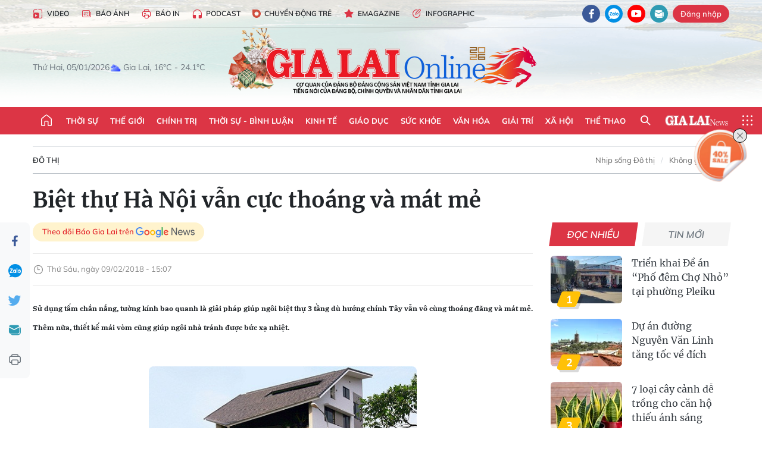

--- FILE ---
content_type: text/html;charset=utf-8
request_url: https://baogialai.com.vn/biet-thu-ha-noi-van-cuc-thoang-va-mat-me-post213765.html
body_size: 36685
content:
<!DOCTYPE html> <html lang="vi"> <head> <title>Biệt thự Hà Nội vẫn cực thoáng và mát mẻ | Báo Gia Lai điện tử</title> <meta name="description" content="Sử dụng tấm chắn nắng, tường kính bao quanh là giải pháp giúp ngôi biệt thự 3 tầng dù hướng chính Tây vẫn vô cùng thoáng đãng và mát mẻ. Thêm nữa, thiết kế mái vòm cũng giúp ngôi nhà tránh được bức xạ nhiệt."/> <meta name="keywords" content="Hà Nội,không gian,Biệt thự,cực thoáng và mát mẻ,sự thông thoáng"/> <meta name="news_keywords" content="Hà Nội,không gian,Biệt thự,cực thoáng và mát mẻ,sự thông thoáng"/> <meta http-equiv="Content-Type" content="text/html; charset=utf-8"/> <meta http-equiv="X-UA-Compatible" content="IE=edge"/> <meta http-equiv="refresh" content="1800"/> <meta name="revisit-after" content="1 days"/> <meta name="viewport" content="width=device-width, initial-scale=1"> <meta http-equiv="content-language" content="vi"/> <meta name="format-detection" content="telephone=no"/> <meta name="format-detection" content="address=no"/> <meta name="apple-mobile-web-app-capable" content="yes"> <meta name="apple-mobile-web-app-status-bar-style" content="black"> <meta name="apple-mobile-web-app-title" content="Báo Gia Lai điện tử"/> <meta name="referrer" content="no-referrer-when-downgrade"/> <link rel="shortcut icon" href="https://cdn.baogialai.com.vn/assets/web/styles/img/favicon_vi.ico" type="image/x-icon"/> <link rel="preconnect" href="https://cdn.baogialai.com.vn"/> <link rel="dns-prefetch" href="https://cdn.baogialai.com.vn"/> <link rel="dns-prefetch" href="//static.baogialai.com.vn"/> <link rel="dns-prefetch" href="//www.google-analytics.com"/> <link rel="dns-prefetch" href="//www.googletagmanager.com"/> <link rel="dns-prefetch" href="//stc.za.zaloapp.com"/> <link rel="dns-prefetch" href="//fonts.googleapis.com"/> <meta property="fb:pages" content="1879835095375968"/> <script> var cmsConfig = { domainDesktop: 'https://baogialai.com.vn', domainMobile: 'https://baogialai.com.vn', domainApi: 'https://api.baogialai.com.vn', domainStatic: 'https://cdn.baogialai.com.vn', domainLog: 'https://log.baogialai.com.vn', googleAnalytics: 'G-KM6CQHNG73', siteId: 0, pageType: 1, objectId: 213765, adsZone: 23, allowAds: true, adsLazy: true, antiAdblock: true, }; if (window.location.protocol !== 'https:' && window.location.hostname.indexOf('baogialai.com.vn') !== -1) { window.location = 'https://' + window.location.hostname + window.location.pathname + window.location.hash; } var USER_AGENT = window.navigator && (window.navigator.userAgent || window.navigator.vendor) || window.opera || "", IS_MOBILE = /Android|webOS|iPhone|iPod|BlackBerry|Windows Phone|IEMobile|Mobile Safari|Opera Mini/i.test(USER_AGENT); function setCookie(o, e, i) { var n = new Date; n.setTime(n.getTime() + 24 * i * 60 * 60 * 1e3); var t = "expires=" + n.toUTCString(); document.cookie = o + "=" + e + "; " + t + "; path=/" } function getCookie(o) { var e = document.cookie.indexOf(o + "="), i = e + o.length + 1; if (!e && o !== document.cookie.substring(0, o.length)) return null; if (-1 === e) return null; var n = document.cookie.indexOf(";", i); return -1 === n && (n = document.cookie.length), unescape(document.cookie.substring(i, n)) } function removeHash() { 0 < window.location.toString().indexOf("#") && window.history.pushState("", document.title, window.location.pathname) }; </script> <script> if (USER_AGENT && USER_AGENT.indexOf("facebot") <= 0 && USER_AGENT.indexOf("facebookexternalhit") <= 0) { var query = ''; var hash = ''; if (window.location.search) query = window.location.search; if (window.location.hash) hash = window.location.hash; var canonicalUrl = 'https://baogialai.com.vn/biet-thu-ha-noi-van-cuc-thoang-va-mat-me-post213765.html' + query + hash ; var curUrl = decodeURIComponent(window.location.href); if (!location.port && canonicalUrl.startsWith("http") && curUrl != canonicalUrl) { window.location.replace(canonicalUrl); } } </script> <meta name="author" content="Báo Gia Lai điện tử"/> <meta name="copyright" content="Copyright © 2026 by Báo Gia Lai điện tử"/> <meta name="RATING" content="GENERAL"/> <meta name="GENERATOR" content="Báo Gia Lai điện tử"/> <meta content="Báo Gia Lai điện tử" itemprop="sourceOrganization" name="source"/> <meta content="news" itemprop="genre" name="medium"/> <meta name="robots" content="noarchive, max-image-preview:large, index, follow"/> <meta name="GOOGLEBOT" content="noarchive, max-image-preview:large, index, follow"/> <link rel="canonical" href="https://baogialai.com.vn/biet-thu-ha-noi-van-cuc-thoang-va-mat-me-post213765.html"/> <meta property="og:site_name" content="Báo Gia Lai điện tử"/> <meta property="og:rich_attachment" content="true"/> <meta property="og:type" content="article"/> <meta property="og:url" content="https://baogialai.com.vn/biet-thu-ha-noi-van-cuc-thoang-va-mat-me-post213765.html"/> <meta property="og:image" content="https://cdn.baogialai.com.vn/images/a95dd877509f86a1e987f3f156033689b7969c1b4cfc7cf1301bbb0c0c29d3dd7afebd841fa0023e2d438c1a82f9c6602eba5412d84094b478c69208051ecdaabd1da26b462b62c28a435d543b223ecf/images2618729_b_2.jpg.webp"/> <meta property="og:title" content="Biệt thự Hà Nội vẫn cực thoáng và mát mẻ"/> <meta property="og:description" content="Sử dụng tấm chắn nắng, tường kính bao quanh là giải pháp giúp ngôi biệt thự 3 tầng dù hướng chính Tây vẫn vô cùng thoáng đãng và mát mẻ. Thêm nữa, thiết kế mái vòm cũng giúp ngôi nhà tránh được bức xạ nhiệt."/> <meta name="twitter:card" value="summary"/> <meta name="twitter:url" content="https://baogialai.com.vn/biet-thu-ha-noi-van-cuc-thoang-va-mat-me-post213765.html"/> <meta name="twitter:title" content="Biệt thự Hà Nội vẫn cực thoáng và mát mẻ"/> <meta name="twitter:description" content="Sử dụng tấm chắn nắng, tường kính bao quanh là giải pháp giúp ngôi biệt thự 3 tầng dù hướng chính Tây vẫn vô cùng thoáng đãng và mát mẻ. Thêm nữa, thiết kế mái vòm cũng giúp ngôi nhà tránh được bức xạ nhiệt."/> <meta name="twitter:image" content="https://cdn.baogialai.com.vn/images/a95dd877509f86a1e987f3f156033689b7969c1b4cfc7cf1301bbb0c0c29d3dd7afebd841fa0023e2d438c1a82f9c6602eba5412d84094b478c69208051ecdaabd1da26b462b62c28a435d543b223ecf/images2618729_b_2.jpg.webp"/> <meta name="twitter:site" content="@Báo Gia Lai điện tử"/> <meta name="twitter:creator" content="@Báo Gia Lai điện tử"/> <meta property="article:publisher" content="https://www.facebook.com/baogialai.net/"/> <meta property="article:tag" content="Hà Nội,không gian,Biệt thự,cực thoáng và mát mẻ,sự thông thoáng"/> <meta property="article:section" content="Thiết kế kiến trúc"/> <meta property="article:published_time" content="2018-02-09T22:07:00+0700"/> <meta property="article:modified_time" content="2023-01-17T16:29:10+0700"/> <link rel="amphtml" href="https://baogialai.com.vn/biet-thu-ha-noi-van-cuc-thoang-va-mat-me-post213765.amp"/> <script type="application/ld+json"> { "@context": "http://schema.org", "@type": "Organization", "name": "Báo Gia Lai điện tử", "url": "https://baogialai.com.vn", "logo": "https://cdn.baogialai.com.vn/assets/web/styles/img/logo.png", "foundingDate": "1947", "founders": [ { "@type": "Person", "name": "CƠ QUAN CỦA ĐẢNG BỘ ĐẢNG CỘNG SẢN VIỆT NAM TỈNH GIA LAI" } ], "address": [ { "@type": "PostalAddress", "streetAddress": "02 A Hoàng Văn Thụ, TP. Pleiku, tỉnh Gia Lai", "addressLocality": "Gia Lai City", "addressRegion": "Northeast", "postalCode": "600000", "addressCountry": "VNM" } ], "contactPoint": [ { "@type": "ContactPoint", "telephone": "+84-269-3824-123", "contactType": "customer service" } ], "sameAs": [ "https://www.facebook.com/baogialai.net" ] } </script> <script type="application/ld+json"> { "@context" : "https://schema.org", "@type" : "WebSite", "name": "Báo Gia Lai điện tử", "url": "https://baogialai.com.vn", "alternateName" : "Báo và phát thanh, truyền hình Gia Lai, CƠ QUAN CỦA ĐẢNG BỘ ĐẢNG CỘNG SẢN VIỆT NAM TỈNH GIA LAI", "potentialAction": { "@type": "SearchAction", "target": { "@type": "EntryPoint", "urlTemplate": "https://baogialai.com.vn/search/?q={search_term_string}" }, "query-input": "required name=search_term_string" } } </script> <script type="application/ld+json"> { "@context":"http://schema.org", "@type":"BreadcrumbList", "itemListElement":[ { "@type":"ListItem", "position":1, "item":{ "@id":"https://baogialai.com.vn/do-thi/", "name":"Đô thị" } } ] } </script> <script type="application/ld+json"> { "@context": "http://schema.org", "@type": "NewsArticle", "mainEntityOfPage":{ "@type":"WebPage", "@id":"https://baogialai.com.vn/biet-thu-ha-noi-van-cuc-thoang-va-mat-me-post213765.html" }, "headline": "Biệt thự Hà Nội vẫn cực thoáng và mát mẻ", "description": "Sử dụng tấm chắn nắng, tường kính bao quanh là giải pháp giúp ngôi biệt thự 3 tầng dù hướng chính Tây vẫn vô cùng thoáng đãng và mát mẻ. Thêm nữa, thiết kế mái vòm cũng giúp ngôi nhà tránh được bức xạ nhiệt.", "image": { "@type": "ImageObject", "url": "https://cdn.baogialai.com.vn/images/a95dd877509f86a1e987f3f156033689b7969c1b4cfc7cf1301bbb0c0c29d3dd7afebd841fa0023e2d438c1a82f9c6602eba5412d84094b478c69208051ecdaabd1da26b462b62c28a435d543b223ecf/images2618729_b_2.jpg.webp", "width" : 1200, "height" : 675 }, "datePublished": "2018-02-09T22:07:00+0700", "dateModified": "2023-01-17T16:29:10+0700", "author": { "@type": "Person", "name": "" }, "publisher": { "@type": "Organization", "name": "Báo Gia Lai điện tử", "logo": { "@type": "ImageObject", "url": "https://cdn.baogialai.com.vn/assets/web/styles/img/logo.png" } } } </script> <link rel="preload" href="https://cdn.baogialai.com.vn/assets/web/styles/css/main.min-1.0.56.css" as="style"> <link rel="preload" href="https://cdn.baogialai.com.vn/assets/web/js/main.min-1.0.44.js" as="script"> <link rel="preload" href="https://cdn.baogialai.com.vn/assets/web/js/detail.min-1.0.20.js" as="script"> <link rel="preload" href="https://common.mcms.one/assets/styles/css/baogialai-1.0.2.css" as="style"> <link rel="stylesheet" href="https://common.mcms.one/assets/styles/css/baogialai-1.0.2.css"> <link id="cms-style" rel="stylesheet" href="https://cdn.baogialai.com.vn/assets/web/styles/css/main.min-1.0.56.css"> <style>.zl-likeshare{display:none}</style> <script type="text/javascript"> var _metaOgUrl = 'https://baogialai.com.vn/biet-thu-ha-noi-van-cuc-thoang-va-mat-me-post213765.html'; var page_title = document.title; var tracked_url = window.location.pathname + window.location.search + window.location.hash; var cate_path = 'do-thi'; if (cate_path.length > 0) { tracked_url = "/" + cate_path + tracked_url; } </script> <script async="" src="https://www.googletagmanager.com/gtag/js?id=G-KM6CQHNG73"></script> <script> window.dataLayer = window.dataLayer || []; function gtag() { dataLayer.push(arguments); } gtag('js', new Date()); gtag('config', 'G-KM6CQHNG73', {page_path: tracked_url}); </script> <script>window.dataLayer = window.dataLayer || []; dataLayer.push({'pageCategory': '/do\-thi'});</script> <script> window.dataLayer = window.dataLayer || []; dataLayer.push({ 'event': 'Pageview', 'articleId': '213765', 'articleTitle': 'Biệt thự Hà Nội vẫn cực thoáng và mát mẻ', 'articleCategory': 'Thiết kế kiến trúc', 'articleAlowAds': true, 'articleType': 'normal', 'articleTags': 'Hà Nội,không gian,Biệt thự,cực thoáng và mát mẻ,sự thông thoáng', 'articlePublishDate': '2018-02-09T22:07:00+0700', 'articleThumbnail': 'https://cdn.baogialai.com.vn/images/a95dd877509f86a1e987f3f156033689b7969c1b4cfc7cf1301bbb0c0c29d3dd7afebd841fa0023e2d438c1a82f9c6602eba5412d84094b478c69208051ecdaabd1da26b462b62c28a435d543b223ecf/images2618729_b_2.jpg.webp', 'articleShortUrl': 'https://baogialai.com.vn/biet-thu-ha-noi-van-cuc-thoang-va-mat-me-post213765.html', 'articleFullUrl': 'https://baogialai.com.vn/biet-thu-ha-noi-van-cuc-thoang-va-mat-me-post213765.html', }); </script> <script type='text/javascript'> gtag('event', 'article_page', { 'articleId': '213765', 'articleTitle': 'Biệt thự Hà Nội vẫn cực thoáng và mát mẻ', 'articleCategory': 'Thiết kế kiến trúc', 'articleAlowAds': true, 'articleType': 'normal', 'articleTags': 'Hà Nội,không gian,Biệt thự,cực thoáng và mát mẻ,sự thông thoáng', 'articlePublishDate': '2018-02-09T22:07:00+0700', 'articleThumbnail': 'https://cdn.baogialai.com.vn/images/a95dd877509f86a1e987f3f156033689b7969c1b4cfc7cf1301bbb0c0c29d3dd7afebd841fa0023e2d438c1a82f9c6602eba5412d84094b478c69208051ecdaabd1da26b462b62c28a435d543b223ecf/images2618729_b_2.jpg.webp', 'articleShortUrl': 'https://baogialai.com.vn/biet-thu-ha-noi-van-cuc-thoang-va-mat-me-post213765.html', 'articleFullUrl': 'https://baogialai.com.vn/biet-thu-ha-noi-van-cuc-thoang-va-mat-me-post213765.html', }); </script> <script type="text/javascript"> var videoAds = 'https://sspapi.admicro.vn/ssp_request/video?u=baogialai.com.vn%2F[URL_PATH]&z=2033613&p=1&w=650&h=300&l=-1&loc=-1&tags=1,2,3,4,5&adstype=2&vtype=1&bannerlimit=5&bannerid=-1'</script> <script async type="application/javascript" src="https://news.google.com/swg/js/v1/swg-basic.js"></script>
<script> (self.SWG_BASIC = self.SWG_BASIC || []).push( basicSubscriptions => { basicSubscriptions.init({ type: "NewsArticle", isPartOfType: ["Product"], isPartOfProductId: "CAowjfbLCw:openaccess", clientOptions: { theme: "light", lang: "vi" }, }); });
</script>
<script>(function(w,d,s,l,i){w[l]=w[l]||[];w[l].push({'gtm.start':
new Date().getTime(),event:'gtm.js'});var f=d.getElementsByTagName(s)[0],
j=d.createElement(s),dl=l!='dataLayer'?'&l='+l:'';j.async=true;j.src=
'https://www.googletagmanager.com/gtm.js?id='+i+dl;f.parentNode.insertBefore(j,f);
})(window,document,'script','dataLayer','GTM-TB9TXDXN');</script>
<script async src="https://static.amcdn.vn/tka/cdn.js" type="text/javascript"></script>
<script> var arfAsync = arfAsync || [];
</script>
<script id="arf-core-js" onerror="window.arferrorload=true;" src="//media1.admicro.vn/cms/Arf.min.js" async></script> <script async src="https://sp.zalo.me/plugins/sdk.js"></script> </head> <body class="normal"> <header class="site-header"> <div class="hdr-topbar"> <div class="container"> <div class="hdr-tool"> <a href="/media/" class="hdr-link" title="Video" target="_blank"><i class="ic-type-video"></i>Video</a> <a href="/bao-anh/" class="hdr-link" title="Báo Ảnh"><i class="ic-news"></i>Báo Ảnh</a> <a href="/bao-in/" class="hdr-link"><i class="ic-p-magazine"></i>Báo in</a> <a href="/podcast/" class="hdr-link" title="Podcast"><i class="ic-type-headphones"></i>Podcast</a> <a href="/chuyen-dong-tre/" class="hdr-link" title="Chuyển động trẻ" target="_blank"><i class="ic-cdt"></i>Chuyển động trẻ</a> <a href="/multimedia/emagazine/" class="hdr-link" title="Emagazine"><i class="ic-star"></i>Emagazine</a> <a href="/multimedia/infographics/" class="hdr-link" title="Infographic"><i class="ic-status"></i>Infographic</a> </div> <div class="hdr-social"> <a href="https://www.facebook.com/baogialai.net" class="fb" target="_blank" title="Quan tâm báo Gia Lai trên facebook"><i class="ic-facebook"></i></a> <a href="https://zalo.me/2001351235895213476" class="zl" target="_blank" title="Quan tâm báo Gia Lai trên zalo"><i class="ic-zalo"></i></a> <a href="https://www.youtube.com/channel/UCDJdbERJb4Tk72cgn3mRwtQ" class="yt" target="_blank" title="Quan tâm báo Gia Lai trên Youtube"><i class="ic-youtube"></i></a> <a href="mailto:glo@baogialai.com.vn" class="ml" target="_blank" title="Gửi email tới báo Gia Lai"><i class="ic-mail"></i></a> <div class="wrap-user user-profile"></div> </div> </div> </div> <div class="center container"> <div class="wrap"> <div class="time" id="fulltime"></div> <div class="weather" id="weather-box"></div> </div> <div class="hdr-logo"> <div class="logo"> <a href="https://baogialai.com.vn" title="Báo Gia Lai điện tử">Báo Gia Lai điện tử</a> </div> </div> </div> <nav class="navigation"> <ul class="container menu-wrap"> <li class="main home"> <a href="/" class="menu-heading" title="Trang chủ"><i class="ic-home"></i></a> </li> <li class="main"> <a class="menu-heading" href="https://baogialai.com.vn/thoi-su-su-kien/" title="Thời sự">Thời sự</a> </li> <li class="main"> <a class="menu-heading" href="https://baogialai.com.vn/thoi-su-quoc-te/" title="Thế giới">Thế giới</a> </li> <li class="main"> <a class="menu-heading" href="https://baogialai.com.vn/chinh-tri/" title="Chính trị">Chính trị</a> <div class="submenu"> <a href="https://baogialai.com.vn/chinh-tri/nhan-su/" title="Nhân sự">Nhân sự</a> <a href="https://baogialai.com.vn/chinh-tri/quoc-phong-an-ninh/" title="Quốc phòng - An ninh">Quốc phòng - An ninh</a> <a href="https://baogialai.com.vn/chinh-tri/tin-tuc/" title="Tin tức">Tin tức</a> <a href="https://baogialai.com.vn/chinh-tri/bao-ve-nen-tang-tu-tuong-cua-dang/" title="Bảo vệ nền tảng tư tưởng của Đảng">Bảo vệ nền tảng tư tưởng của Đảng</a> </div> </li> <li class="main"> <a class="menu-heading" href="https://baogialai.com.vn/thoi-su-binh-luan/" title="Thời sự - Bình luận">Thời sự - Bình luận</a> </li> <li class="main"> <a class="menu-heading" href="https://baogialai.com.vn/kinh-te/" title="Kinh tế">Kinh tế</a> <div class="submenu"> <a href="https://baogialai.com.vn/kinh-te/doanh-nghiep/" title="Doanh nghiệp">Doanh nghiệp</a> <a href="https://baogialai.com.vn/xe-may-xe-o-to/" title="Xe máy - Ô tô">Xe máy - Ô tô</a> <a href="https://baogialai.com.vn/thi-truong-vang/" title="Thị trường vàng">Thị trường vàng</a> <a href="https://baogialai.com.vn/kinh-te/nong-nghiep/" title="Nông-lâm-ngư nghiệp">Nông-lâm-ngư nghiệp</a> <a href="https://baogialai.com.vn/kinh-te/tai-chinh/" title="Tài chính">Tài chính</a> <a href="https://baogialai.com.vn/kinh-te/hang-hoa-tieu-dung/" title="Hàng hóa - Tiêu dùng">Hàng hóa - Tiêu dùng</a> </div> </li> <li class="main"> <a class="menu-heading" href="https://baogialai.com.vn/giao-duc/" title="Giáo dục">Giáo dục</a> <div class="submenu"> <a href="https://baogialai.com.vn/giao-duc/chuyen-truong-chuyen-lop/" title="Chuyện trường, chuyện lớp">Chuyện trường, chuyện lớp</a> <a href="https://baogialai.com.vn/giao-duc/tuyen-sinh/" title="Tuyển sinh">Tuyển sinh</a> <a href="https://baogialai.com.vn/giao-duc/tin-tuc/" title="Tin tức">Tin tức</a> </div> </li> <li class="main"> <a class="menu-heading" href="https://baogialai.com.vn/suc-khoe/" title="Sức khỏe">Sức khỏe</a> <div class="submenu"> <a href="https://baogialai.com.vn/suc-khoe/dinh-duong/" title="Dinh dưỡng">Dinh dưỡng</a> <a href="https://baogialai.com.vn/suc-khoe/lam-dep/" title="Làm đẹp">Làm đẹp</a> <a href="https://baogialai.com.vn/suc-khoe/tin-tuc/" title="Tin tức">Tin tức</a> <a href="https://baogialai.com.vn/suc-khoe/y-duoc-co-truyen/" title="Y dược cổ truyền">Y dược cổ truyền</a> </div> </li> <li class="main"> <a class="menu-heading" href="https://baogialai.com.vn/van-hoa/" title="Văn hóa">Văn hóa</a> <div class="submenu"> <a href="https://baogialai.com.vn/van-hoa/co-hoc-tinh-hoa/" title="Cổ học tinh hoa">Cổ học tinh hoa</a> <a href="https://baogialai.com.vn/van-hoa/van-hoc-nghe-thuat/" title="Văn học - Nghệ thuật">Văn học - Nghệ thuật</a> <a href="https://baogialai.com.vn/van-hoa/qua-tang-tam-hon-2022/" title="Quà tặng tâm hồn">Quà tặng tâm hồn</a> </div> </li> <li class="main"> <a class="menu-heading" href="https://baogialai.com.vn/giai-tri/" title="Giải trí">Giải trí</a> <div class="submenu"> <a href="https://baogialai.com.vn/giai-tri/am-nhac-dien-anh/" title="Âm nhạc - Điện ảnh">Âm nhạc - Điện ảnh</a> <a href="https://baogialai.com.vn/giai-tri/the-gioi-nghe-si/" title="Thế giới nghệ sĩ">Thế giới nghệ sĩ</a> <a href="https://baogialai.com.vn/giai-tri/thoi-trang/" title="Thời trang">Thời trang</a> </div> </li> <li class="main"> <a class="menu-heading" href="https://baogialai.com.vn/doi-song/" title="Xã hội">Xã hội</a> <div class="submenu"> <a href="https://baogialai.com.vn/doi-song/dan-sinh/" title="Đời sống">Đời sống</a> <a href="https://baogialai.com.vn/doi-song/gia-dinh/" title="Gia đình">Gia đình</a> <a href="https://baogialai.com.vn/doi-song/lao-dong-viec-lam/" title="Lao động - Việc làm">Lao động - Việc làm</a> <a href="https://baogialai.com.vn/tu-thien/" title="Từ thiện">Từ thiện</a> <a href="https://baogialai.com.vn/xoa-nha-tam-nha-dot-nat/" title="Xóa nhà tạm, nhà dột nát">Xóa nhà tạm, nhà dột nát</a> </div> </li> <li class="main"> <a class="menu-heading" href="https://baogialai.com.vn/the-thao/" title="Thể thao">Thể thao</a> <div class="submenu"> <a href="https://baogialai.com.vn/the-thao/bong-da/" title="Bóng đá">Bóng đá</a> <a href="https://baogialai.com.vn/ma-ra-thon/" title="Marathon">Marathon</a> <a href="https://baogialai.com.vn/tennis-pickleball/" title="Tennis-Pickleball">Tennis-Pickleball</a> <a href="https://baogialai.com.vn/the-thao/trong-nuoc-2022/" title="Thể thao cộng đồng">Thể thao cộng đồng</a> </div> </li> <li class="main search"> <div class="search-btn"> <i class="ic-search"></i> </div> <div class="dropdown-menu"> <div class="search-form"> <input type="text" class="form-control txtsearch" placeholder="Tìm kiếm"> <button type="button" class="btn btn_search" aria-label="Tìm kiếm">Tìm kiếm</button> </div> </div> </li> <li class="main logo-news"><a href="https://en.baogialai.com.vn" title="Gia Lai News">Gia Lai News</a></li> <li class="main menu"> <div class="menu-btn"> <i class="ic-menu"></i> </div> <div class="dropdown-menu"> <div class="container mega-menu"> <div class="menu-col"> <a href="https://baogialai.com.vn/thoi-su-su-kien/" title="Thời sự">Thời sự</a> </div> <div class="menu-col"> <a href="https://baogialai.com.vn/thoi-su-quoc-te/" title="Thế giới">Thế giới</a> </div> <div class="menu-col"> <a href="https://baogialai.com.vn/chinh-tri/" title="Chính trị">Chính trị</a> <a href="https://baogialai.com.vn/chinh-tri/nhan-su/" title="Nhân sự">Nhân sự</a> <a href="https://baogialai.com.vn/chinh-tri/tin-tuc/" title="Tin tức">Tin tức</a> <a href="https://baogialai.com.vn/chinh-tri/bao-ve-nen-tang-tu-tuong-cua-dang/" title="Bảo vệ nền tảng tư tưởng của Đảng">Bảo vệ nền tảng tư tưởng của Đảng</a> <a href="https://baogialai.com.vn/chinh-tri/quoc-phong-an-ninh/" title="Quốc phòng - An ninh">Quốc phòng - An ninh</a> </div> <div class="menu-col"> <a href="https://baogialai.com.vn/thoi-su-binh-luan/" title="Thời sự - Bình luận">Thời sự - Bình luận</a> </div> <div class="menu-col"> <a href="https://baogialai.com.vn/kinh-te/" title="Kinh tế">Kinh tế</a> <a href="https://baogialai.com.vn/thi-truong-vang/" title="Thị trường vàng">Thị trường vàng</a> <a href="https://baogialai.com.vn/xe-may-xe-o-to/" title="Xe máy - Ô tô">Xe máy - Ô tô</a> <a href="https://baogialai.com.vn/kinh-te/doanh-nghiep/" title="Doanh nghiệp">Doanh nghiệp</a> <a href="https://baogialai.com.vn/kinh-te/nong-nghiep/" title="Nông-lâm-ngư nghiệp">Nông-lâm-ngư nghiệp</a> <a href="https://baogialai.com.vn/kinh-te/hang-hoa-tieu-dung/" title="Hàng hóa - Tiêu dùng">Hàng hóa - Tiêu dùng</a> <a href="https://baogialai.com.vn/kinh-te/tai-chinh/" title="Tài chính">Tài chính</a> </div> <div class="menu-col"> <a href="https://baogialai.com.vn/giao-duc/" title="Giáo dục">Giáo dục</a> <a href="https://baogialai.com.vn/giao-duc/tin-tuc/" title="Tin tức">Tin tức</a> <a href="https://baogialai.com.vn/giao-duc/tuyen-sinh/" title="Tuyển sinh">Tuyển sinh</a> <a href="https://baogialai.com.vn/giao-duc/chuyen-truong-chuyen-lop/" title="Chuyện trường, chuyện lớp">Chuyện trường, chuyện lớp</a> </div> <div class="menu-col"> <a href="https://baogialai.com.vn/suc-khoe/" title="Sức khỏe">Sức khỏe</a> <a href="https://baogialai.com.vn/suc-khoe/y-duoc-co-truyen/" title="Y dược cổ truyền">Y dược cổ truyền</a> <a href="https://baogialai.com.vn/suc-khoe/dinh-duong/" title="Dinh dưỡng">Dinh dưỡng</a> <a href="https://baogialai.com.vn/suc-khoe/lam-dep/" title="Làm đẹp">Làm đẹp</a> <a href="https://baogialai.com.vn/suc-khoe/tin-tuc/" title="Tin tức">Tin tức</a> </div> <div class="menu-col"> <a href="https://baogialai.com.vn/van-hoa/" title="Văn hóa">Văn hóa</a> <a href="https://baogialai.com.vn/van-hoa/van-hoc-nghe-thuat/" title="Văn học - Nghệ thuật">Văn học - Nghệ thuật</a> <a href="https://baogialai.com.vn/van-hoa/co-hoc-tinh-hoa/" title="Cổ học tinh hoa">Cổ học tinh hoa</a> <a href="https://baogialai.com.vn/van-hoa/qua-tang-tam-hon-2022/" title="Quà tặng tâm hồn">Quà tặng tâm hồn</a> </div> <div class="menu-col"> <a href="https://baogialai.com.vn/giai-tri/" title="Giải trí">Giải trí</a> <a href="https://baogialai.com.vn/giai-tri/the-gioi-nghe-si/" title="Thế giới nghệ sĩ">Thế giới nghệ sĩ</a> <a href="https://baogialai.com.vn/giai-tri/am-nhac-dien-anh/" title="Âm nhạc - Điện ảnh">Âm nhạc - Điện ảnh</a> <a href="https://baogialai.com.vn/giai-tri/thoi-trang/" title="Thời trang">Thời trang</a> </div> <div class="menu-col"> <a href="https://baogialai.com.vn/song-tre-song-dep/" title="Sống trẻ">Sống trẻ</a> <a href="https://baogialai.com.vn/song-tre-song-dep/hoat-dong-doan-hoi-doi/" title="Hoạt động Đoàn - Hội - Đội">Hoạt động Đoàn - Hội - Đội</a> <a href="https://baogialai.com.vn/song-tre-song-dep/the-gioi-tre/" title="Thế giới trẻ">Thế giới trẻ</a> </div> <div class="menu-col"> <a href="https://baogialai.com.vn/doi-song/" title="Xã hội">Xã hội</a> <a href="https://baogialai.com.vn/doi-song/dan-sinh/" title="Đời sống">Đời sống</a> <a href="https://baogialai.com.vn/doi-song/lao-dong-viec-lam/" title="Lao động - Việc làm">Lao động - Việc làm</a> <a href="https://baogialai.com.vn/doi-song/gia-dinh/" title="Gia đình">Gia đình</a> </div> <div class="menu-col"> <a href="https://baogialai.com.vn/the-thao/" title="Thể thao">Thể thao</a> <a href="https://baogialai.com.vn/tennis-pickleball/" title="Tennis-Pickleball">Tennis-Pickleball</a> <a href="https://baogialai.com.vn/ma-ra-thon/" title="Marathon">Marathon</a> <a href="https://baogialai.com.vn/the-thao/bong-da/" title="Bóng đá">Bóng đá</a> <a href="https://baogialai.com.vn/the-thao/trong-nuoc-2022/" title="Thể thao cộng đồng">Thể thao cộng đồng</a> </div> <div class="menu-col"> <a href="https://baogialai.com.vn/du-lich/" title="Du lịch">Du lịch</a> <a href="https://baogialai.com.vn/van-hoa/am-thuc/" title="Ẩm thực">Ẩm thực</a> <a href="https://baogialai.com.vn/du-lich/hanh-trang-lu-hanh/" title="Hành trang lữ hành">Hành trang lữ hành</a> <a href="https://baogialai.com.vn/du-lich/tin-tuc/" title="Tin tức">Tin tức</a> </div> <div class="menu-col"> <a href="https://baogialai.com.vn/phap-luat/" title="Pháp luật">Pháp luật</a> <a href="https://baogialai.com.vn/phap-luat/tin-tuc/" title="Tin tức">Tin tức</a> <a href="https://baogialai.com.vn/phap-luat/ky-su-phap-dinh/" title="Ký sự pháp đình">Ký sự pháp đình</a> <a href="https://baogialai.com.vn/phap-luat/goc-canh-bao-chong-tin-gia/" title="Góc cảnh báo / Chống tin giả">Góc cảnh báo / Chống tin giả</a> </div> <div class="menu-col"> <a href="https://baogialai.com.vn/do-thi/" title="Đô thị">Đô thị</a> <a href="https://baogialai.com.vn/do-thi/khong-gian-song-2022/" title="Không gian sống">Không gian sống</a> <a href="https://baogialai.com.vn/do-thi/nhip-song-do-thi-2022/" title="Nhịp sống Đô thị">Nhịp sống Đô thị</a> </div> <div class="menu-col"> <a href="https://baogialai.com.vn/ban-doc/" title="Tòa soạn-Bạn đọc">Tòa soạn-Bạn đọc</a> </div> <div class="menu-col"> <a href="https://baogialai.com.vn/phong-su-ky-su/" title="Phóng sự - Ký sự">Phóng sự - Ký sự</a> </div> <div class="menu-col"> <a href="https://baogialai.com.vn/khoa-hoc-cong-nghe/" title="Khoa học - Công nghệ">Khoa học - Công nghệ</a> <a href="https://baogialai.com.vn/khoa-hoc-cong-nghe/bi-an-khoa-hoc-2022/" title="Bí ẩn khoa học">Bí ẩn khoa học</a> <a href="https://baogialai.com.vn/khoa-hoc-cong-nghe/tin-tuc-cong-nghe-2022/" title="Tin tức công nghệ">Tin tức công nghệ</a> <a href="https://baogialai.com.vn/khoa-hoc-cong-nghe/xe-360-2022/" title="Xe 360">Xe 360</a> </div> <div class="menu-col"> <a href="https://baogialai.com.vn/multimedia/" title="Multimedia">Multimedia</a> <a href="https://baogialai.com.vn/multimedia/emagazine/" title="Emagazine">Emagazine</a> <a href="https://baogialai.com.vn/multimedia/infographics/" title="Infographics">Infographics</a> </div> <div class="menu-col"> <a href="https://baogialai.com.vn/podcast/" title="Podcast">Podcast</a> <a href="https://baogialai.com.vn/gia-lai-hom-nay/" title="Gia Lai ngày mới">Gia Lai ngày mới</a> <a href="https://baogialai.com.vn/chuyen-nguoi-gia-lai/" title="Chuyện Người Gia Lai">Chuyện Người Gia Lai</a> </div> <div class="menu-col"> <a href="https://baogialai.com.vn/media/" title="Video">Video</a> <a href="https://baogialai.com.vn/multimedia/video/gia-lai-48h/" title="24 giờ">24 giờ</a> <a href="https://baogialai.com.vn/ban-tin-the-gioi/" title="Bản tin Thế giới">Bản tin Thế giới</a> <a href="https://baogialai.com.vn/multimedia/video/tin-tuc/" title="Tin tức">Tin tức</a> <a href="https://baogialai.com.vn/multimedia/video/phong-su/" title="Phóng sự">Phóng sự</a> <a href="https://baogialai.com.vn/media/van-hoa-2022/" title="Văn hóa">Văn hóa</a> <a href="https://baogialai.com.vn/media/the-thao-2022/" title="Thể thao">Thể thao</a> </div> <div class="menu-col"> <a href="https://baogialai.com.vn/thoi-tiet/" title="Thời tiết">Thời tiết</a> <a href="https://baogialai.com.vn/thoi-tiet/thoi-tiet-hom-nay/" title="Thời tiết hôm nay">Thời tiết hôm nay</a> <a href="https://baogialai.com.vn/thoi-tiet/canh-bao-thien-tai/" title="Cảnh báo thiên tai">Cảnh báo thiên tai</a> </div> <div class="menu-col"> <a href="https://baogialai.com.vn/thong-tin-quang-cao/" title="Thông tin quảng cáo">Thông tin quảng cáo</a> </div> <div class="menu-col"> <a href="https://baogialai.com.vn/diem-den-gia-lai-2022/" title="Điểm đến Gia Lai">Điểm đến Gia Lai</a> </div> <div class="menu-col"> <a href="https://baogialai.com.vn/bao-anh/" title="Báo Ảnh">Báo Ảnh</a> </div> </div> </div> </li> </ul> </nav> </header> <div class="site-body"> <div class="container"> <div class="direction"> <h2 class="main"> <a href="https://baogialai.com.vn/do-thi/" title="Đô thị" class="active">Đô thị</a> </h2> <div class="sub"> <a class="" href="https://baogialai.com.vn/do-thi/nhip-song-do-thi-2022/" title="Nhịp sống Đô thị">Nhịp sống Đô thị</a> <a class="" href="https://baogialai.com.vn/do-thi/khong-gian-song-2022/" title="Không gian sống">Không gian sống</a> </div> </div> <div class="article"> <h1 class="article__title cms-title "> Biệt thự Hà Nội vẫn cực thoáng và mát mẻ </h1> <div class="social-bar"> <div class="social"> <a href="javascript:void(0);" class="social-item fb" data-href="https://baogialai.com.vn/biet-thu-ha-noi-van-cuc-thoang-va-mat-me-post213765.html" data-title="Biệt thự Hà Nội vẫn cực thoáng và mát mẻ" data-rel="facebook" title="Chia sẻ qua Facebook"><i class="ic-facebook"></i></a> <a href="javascript:void(0);" class="social-item zl zalo-share-button" data-href="https://baogialai.com.vn/biet-thu-ha-noi-van-cuc-thoang-va-mat-me-post213765.html" data-oaid="2001351235895213476" data-layout="2" data-color="blue" data-customize="true" title="Chia sẻ qua Zalo"><i class="ic-zalo"></i></a> <a href="javascript:void(0);" class="social-item tt" data-href="https://baogialai.com.vn/biet-thu-ha-noi-van-cuc-thoang-va-mat-me-post213765.html" data-title="Biệt thự Hà Nội vẫn cực thoáng và mát mẻ" data-rel="twitter" title="Chia sẻ qua Twitter"><i class="ic-twitter"></i></a> <a href="javascript:void(0);" class="social-item ml" href="mailto:?subject=Tin đáng đọc từ Báo Gia Lai&body=https://baogialai.com.vn/biet-thu-ha-noi-van-cuc-thoang-va-mat-me-post213765.html"><i class="ic-mail"></i></a> <a href="javascript:void(0);" class="social-item pr sendprint" title="In bài viết"><i class="ic-print"></i></a> </div> </div> <div class="l-content content-col"> <div class="article__header"> <a class="gg-news" href="https://news.google.com/publications/CAAqBwgKMI32ywswvZHjAw" target="_blank" title="Google News"> <span>Theo dõi Báo Gia Lai trên</span> <img src="https://cdn.baogialai.com.vn/assets/web/styles/img/gg-news.png" alt="Google News">
</a> <div class="article__meta"> <time class="time" datetime="2018-02-09T22:07:00+0700"><i class="ic-clock"></i><span data-time="1518188820" data-format="long" data-gmt="true">09/02/2018 22:07</span></time> <meta class="cms-date" itemprop="datePublished" content="2018-02-09T22:07:00+0700"> </div> </div> <div class="article__body zce-content-body cms-body" itemprop="articleBody"> <style>.t10 { height:303px; width:450px } .t12 { height:407px; width:450px } .t15 { text-align:right } .t2 { font-size:12px } .t9 { height:280px; width:450px } .t3 { width:450px } .t14 { height:407px; width:300px } .t4 { height:270px; width:450px } .t1 { text-align:justify } .t8 { height:248px; width:450px } .t5 { height:265px; width:450px } .t6 { height:284px; width:450px } .t7 { height:301px; width:450px } .t11 { height:297px; width:450px } .t13 { width:300px }</style>
<p class="t1"><span class="t2"><strong>Sử dụng tấm chắn nắng, tường kính bao quanh là giải pháp giúp ngôi biệt thự 3 tầng dù hướng chính Tây vẫn vô cùng thoáng đãng và mát mẻ. Thêm nữa, thiết kế mái vòm cũng giúp ngôi nhà tránh được bức xạ nhiệt.</strong></span><br> &nbsp;</p>
<table align="center" class="center image t3"> <tbody> <tr> <td><img alt="" src="[data-uri]" class="lazyload t4 cms-photo" data-large-src="https://cdn.baogialai.com.vn/images/a23ae70c477e47f6611ff4b01803e811872d7927b24d689602eb1fd5f3959474a9811943e44f9ce9f93c9afdb1951d144901f00e38de3ef3892516d2b2eea85a/images2618728_b_1.jpg" data-src="https://cdn.baogialai.com.vn/images/a7e8807136154960810ddb22e3671596efd32d3efe4da54af2113d0c69aef891100a42ff61778b11ab9869d21369ef8f8858ebed0e54664f6493ccb897769615/images2618728_b_1.jpg"></td> </tr> <tr> <td>&nbsp;</td> </tr> </tbody>
</table>
<p class="t1"><span class="t2">Tọa lạc tại quận Cầu Giấy (Hà Nội), biệt thự 3 tầng hướng chính Tây vẫn khiến mọi người ngạc nhiên bởi sự thông thoáng và mát mẻ.</span><br> &nbsp;</p>
<table align="center" class="center image t3"> <tbody> <tr> <td><img alt="" src="[data-uri]" class="lazyload t5 cms-photo" data-large-src="https://cdn.baogialai.com.vn/images/a23ae70c477e47f6611ff4b01803e811872d7927b24d689602eb1fd5f3959474d5462251d9dea3ba9ab4e54133db4adb20e2a67d341f79d89ea0f481e599c737/images2618729_b_2.jpg" data-src="https://cdn.baogialai.com.vn/images/a7e8807136154960810ddb22e3671596efd32d3efe4da54af2113d0c69aef8917a37301d0dca9b878ad7db1285e23bee006fe4ed3f50df6b8b849a69680b9aaa/images2618729_b_2.jpg"></td> </tr> <tr> <td>&nbsp;</td> </tr> </tbody>
</table>
<p class="t1"><span class="t2">Giải pháp mà nhóm kiến trúc sư của 1+1&gt;2 đưa ra là sử dụng tấm chắn nắng các khu vực chính.</span><br> &nbsp;</p>
<table align="center" class="center image t3"> <tbody> <tr> <td><img alt="" src="[data-uri]" class="lazyload t6 cms-photo" data-large-src="https://cdn.baogialai.com.vn/images/a23ae70c477e47f6611ff4b01803e811872d7927b24d689602eb1fd5f395947466a016912b11fc4403c4f7dc25012f93ab83e47f3e348107304f1f053894cf3e/images2618730_b_3.jpg" data-src="https://cdn.baogialai.com.vn/images/a7e8807136154960810ddb22e3671596efd32d3efe4da54af2113d0c69aef891216356a572388e23e2e0a7e73b7c51d54213abc1b00cb07b6be78d454ed1b7d4/images2618730_b_3.jpg"></td> </tr> <tr> <td>&nbsp;</td> </tr> </tbody>
</table>
<p class="t1"><span class="t2">Cổng rào biệt thự 3 tầng sử dụng gam màu trắng sang trọng xen lẫn bồn hoa tươi.</span><br> &nbsp;</p>
<div class="sda_middle"> <div id="sdaWeb_SdaArticleMiddle" class="rennab fyi" data-platform="1" data-position="Web_SdaArticleMiddle"> </div>
</div>
<table align="center" class="center image t3"> <tbody> <tr> <td><img alt="" src="[data-uri]" class="lazyload t7 cms-photo" data-large-src="https://cdn.baogialai.com.vn/images/a23ae70c477e47f6611ff4b01803e811872d7927b24d689602eb1fd5f3959474af03cbbe416f11b4e2d72dcd69ac888dbae8fae3d0d137d5122f7033b79a33a4/images2618731_b_4.jpg" data-src="https://cdn.baogialai.com.vn/images/a7e8807136154960810ddb22e3671596efd32d3efe4da54af2113d0c69aef8919a0dbae80c5c35126a4deecfced62ee23fef3abf12eb59e4f920dc4ba2e1db12/images2618731_b_4.jpg"></td> </tr> <tr> <td>&nbsp;</td> </tr> </tbody>
</table>
<p class="t1"><span class="t2">Diện tích đất 350 m2 nhưng gia chủ xây dựng trên diện tích mặt sàn 170 m2. Nhờ đó, biệt thự mái vòm thông thoáng ở mọi mặt.</span><br> &nbsp;</p>
<table align="center" class="center image t3"> <tbody> <tr> <td><img alt="" src="[data-uri]" class="lazyload t8 cms-photo" data-large-src="https://cdn.baogialai.com.vn/images/a23ae70c477e47f6611ff4b01803e811872d7927b24d689602eb1fd5f39594743345837c980f7ba0a50ad331e8e79d2d1d44bc7e64ea330ee46cde3408125bb0/images2618732_b_5.jpg" data-src="https://cdn.baogialai.com.vn/images/a7e8807136154960810ddb22e3671596efd32d3efe4da54af2113d0c69aef89146175df953027127a97f994df64e1f99597dc42da1caaeb8f568075bbe5d4c86/images2618732_b_5.jpg"></td> </tr> <tr> <td>&nbsp;</td> </tr> </tbody>
</table>
<p class="t1"><span class="t2">Khu vực tầng hầm sử dụng bể các vừa trang trí vừa là vách ngăn giữa gara và các không gian công cộng.</span><br> &nbsp;</p>
<table align="center" class="center image t3"> <tbody> <tr> <td><img alt="" src="[data-uri]" class="lazyload t9 cms-photo" data-large-src="https://cdn.baogialai.com.vn/images/a23ae70c477e47f6611ff4b01803e811872d7927b24d689602eb1fd5f395947437e609959fd8c3145f170f3d91eae4dce4147888a2a7a2e1813d5fc668a56845/images2618733_b_6.jpg" data-src="https://cdn.baogialai.com.vn/images/a7e8807136154960810ddb22e3671596efd32d3efe4da54af2113d0c69aef89173f1681cde4d38d822a4f9ab59211ed4eae450abfb16323aa9e0b4dcdec4b320/images2618733_b_6.jpg"></td> </tr> <tr> <td>&nbsp;</td> </tr> </tbody>
</table>
<p class="t1"><span class="t2">Phòng khách với hệ thống tường kính bao quanh tạo sự thông thoáng.</span><br> &nbsp;</p>
<div class="sda_middle"> <div id="sdaWeb_SdaArticleMiddle1" class="rennab fyi" data-platform="1" data-position="Web_SdaArticleMiddle1"> </div>
</div>
<table align="center" class="center image t3"> <tbody> <tr> <td><img alt="" src="[data-uri]" class="lazyload t10 cms-photo" data-large-src="https://cdn.baogialai.com.vn/images/a23ae70c477e47f6611ff4b01803e811872d7927b24d689602eb1fd5f39594749f7a182362c1bda739b60fec94b47a9f84dff91f7d2c7774a6607c8f2d060150/images2618734_b_7.jpg" data-src="https://cdn.baogialai.com.vn/images/a7e8807136154960810ddb22e3671596efd32d3efe4da54af2113d0c69aef89118a41312467b65412e15eb75f23972c2b0ab24f4a54a3ae942c914d8f7c1ab9e/images2618734_b_7.jpg"></td> </tr> <tr> <td>&nbsp;</td> </tr> </tbody>
</table>
<p class="t1"><span class="t2">Phòng bếp với nội thất gỗ màu trầm.</span><br> &nbsp;</p>
<table align="center" class="center image t3"> <tbody> <tr> <td><img alt="" src="[data-uri]" class="lazyload t11 cms-photo" data-large-src="https://cdn.baogialai.com.vn/images/a23ae70c477e47f6611ff4b01803e811872d7927b24d689602eb1fd5f3959474630dea973a77a103aaab26b4da037bee8ab154cdc38164eb805779d4de7966be/images2618735_b_8.jpg" data-src="https://cdn.baogialai.com.vn/images/a7e8807136154960810ddb22e3671596efd32d3efe4da54af2113d0c69aef8917615c50da6ddb7ae3e2d7dc3ffe22349dc7b08999e8efd67915af49e2e27461a/images2618735_b_8.jpg"></td> </tr> <tr> <td>&nbsp;</td> </tr> </tbody>
</table>
<p class="t1"><span class="t2">Phòng ngủ trên tầng 2 ngập ánh sáng.</span><br> &nbsp;</p>
<table align="center" class="center image t3"> <tbody> <tr> <td><img alt="" src="[data-uri]" class="lazyload t12 cms-photo" data-large-src="https://cdn.baogialai.com.vn/images/a23ae70c477e47f6611ff4b01803e811872d7927b24d689602eb1fd5f3959474836e5b2c84896b62cc839b5d2902398f1c592571aa4614061293963e609e950e/images2618736_b_9.jpg" data-src="https://cdn.baogialai.com.vn/images/a7e8807136154960810ddb22e3671596efd32d3efe4da54af2113d0c69aef8910897573b21c41660fede81fc42640f20803717c605a76172eb72700f3d2ebac6/images2618736_b_9.jpg"></td> </tr> <tr> <td>&nbsp;</td> </tr> </tbody>
</table>
<p class="t1"><span class="t2">Trên tầng 3 có một spa mini với nội thất chủ yếu làm từ gỗ cao cấp.</span><br> &nbsp;</p>
<table align="center" class="center image t13"> <tbody> <tr> <td><img alt="" src="[data-uri]" class="lazyload t14 cms-photo" data-large-src="https://cdn.baogialai.com.vn/images/a23ae70c477e47f6611ff4b01803e811872d7927b24d689602eb1fd5f39594745f4284eb42c0ec890ddbb4220578e7385850dce9ea0a8a024ace26795ca80c2d/images2618737_b_10.jpg" data-src="https://cdn.baogialai.com.vn/images/a7e8807136154960810ddb22e3671596efd32d3efe4da54af2113d0c69aef891fdec8e998cd4039d8fa3d4af69769d43e0e22dabd6b83390883b998f548cc78b/images2618737_b_10.jpg"></td> </tr> <tr> <td>&nbsp;</td> </tr> </tbody>
</table>
<div class="sda_middle"> <div id="sdaWeb_SdaArticleMiddle2" class="rennab fyi" data-platform="1" data-position="Web_SdaArticleMiddle2"> </div>
</div>
<p class="t1"><span class="t2">Tầng áp mái dành cho không gian nghệ thuật.</span></p>
<p class="t15"><span class="t2"><em><strong>Hoàng Minh/kienthuc</strong></em></span></p> <div id="sdaWeb_SdaArticleAfterBody" class="rennab" data-platform="1" data-position="Web_SdaArticleAfterBody" style="display:none"> </div> <div class="article__meta"> <div class="social"> <div class="fb-likeshare"> <div class="fb-like" data-href="https://baogialai.com.vn/biet-thu-ha-noi-van-cuc-thoang-va-mat-me-post213765.html" data-width="" data-layout="button_count" data-action="like" data-size="small" data-share="true"></div> </div> <div class="tt-likeshare"> <a href="https://baogialai.com.vn/biet-thu-ha-noi-van-cuc-thoang-va-mat-me-post213765.html" class="twitter-share-button" data-show-count="false">Tweet</a> <script async src="https://platform.twitter.com/widgets.js" charset="utf-8"></script> </div> <div class="zl-likeshare"> <a class="zalo-share-button" data-href="https://baogialai.com.vn/biet-thu-ha-noi-van-cuc-thoang-va-mat-me-post213765.html" data-oaid="2001351235895213476" data-layout="1" data-color="blue" data-customize="false"></a> </div> </div> <div class="article-rating"> <span>Đánh giá bài viết</span> <div class="raty" data-id="213765" data-score="0.0"></div> </div> </div> </div> <div class="article__footer"> <div class="article__tags"> <ul> <li><i class="ic-tag"></i></li> <li><a href="https://baogialai.com.vn/tu-khoa/ha-noi-tag193.html" title="Hà Nội">Hà Nội</a></li> <li><a href="https://baogialai.com.vn/tu-khoa/khong-gian-tag6859.html" title="không gian">không gian</a></li> <li><a href="https://baogialai.com.vn/tu-khoa/biet-thu-tag12050.html" title="Biệt thự">Biệt thự</a></li> <li><a href="https://baogialai.com.vn/tu-khoa.html?q=cực thoáng và mát mẻ" title="cực thoáng và mát mẻ">cực thoáng và mát mẻ</a></li> <li><a href="https://baogialai.com.vn/tu-khoa.html?q=sự thông thoáng" title="sự thông thoáng">sự thông thoáng</a></li> </ul> </div> <div id="sdaWeb_SdaArticleAfterTag" class="rennab" data-platform="1" data-position="Web_SdaArticleAfterTag" style="display:none"> </div> <div class="wrap-comment" id="comment213765" data-id="213765" data-type="20"></div> <div id="sdaWeb_SdaArticleAfterComment" class="rennab" data-platform="1" data-position="Web_SdaArticleAfterComment" style="display:none"> </div> </div> </div> <div class="sidebar sidebar-right"> <div id="sidebar-top-1"> <div id="sdaWeb_SdaDiemThi" class="rennab" data-platform="1" data-position="Web_SdaDiemThi" style="display:none"> </div> <div id="sdaWeb_SdaArticleRight1" class="rennab" data-platform="1" data-position="Web_SdaArticleRight1" style="display:none"> </div> <section class="zone zone--popular fyi-position"> <div class="tabs"> <button class="tablinks active" data-electronic="tab_popular">Đọc nhiều</button> <button class="tablinks" data-electronic="tab_latestnews">Tin mới</button> </div> <div class="wrapper_tabcontent"> <div id="tab_popular" class="tabcontent active" data-source="mostread-news-23"> <article class="story"> <div class="number">1</div> <figure class="story__thumb"> <a class="cms-link" href="https://baogialai.com.vn/trien-khai-de-an-pho-dem-cho-nho-tai-phuong-pleiku-post574760.html" title="Triển khai Đề án “Phố đêm Chợ Nhỏ” tại phường Pleiku"> <img class="lazyload" src="[data-uri]" data-src="https://cdn.baogialai.com.vn/images/b6320229a8ddcd2e0e99a69c1da5a4829a5654a1be89ab19e8d865487c6387be60d7fc2990694e5c7f16d8f278b2b871598f41739a17a45ea01e4074dd1a455836c7801c1f4308d102fd0e2d701323d3/glo-pho-dem-cho-nho-3.jpg.webp" data-srcset="https://cdn.baogialai.com.vn/images/b6320229a8ddcd2e0e99a69c1da5a4829a5654a1be89ab19e8d865487c6387be60d7fc2990694e5c7f16d8f278b2b871598f41739a17a45ea01e4074dd1a455836c7801c1f4308d102fd0e2d701323d3/glo-pho-dem-cho-nho-3.jpg.webp 1x, https://cdn.baogialai.com.vn/images/58c9e1832e575e479e4acd067c7457e89a5654a1be89ab19e8d865487c6387be60d7fc2990694e5c7f16d8f278b2b871598f41739a17a45ea01e4074dd1a455836c7801c1f4308d102fd0e2d701323d3/glo-pho-dem-cho-nho-3.jpg.webp 2x" alt="Triển khai Đề án “Phố đêm Chợ Nhỏ” tại phường Pleiku"> <noscript><img src="https://cdn.baogialai.com.vn/images/b6320229a8ddcd2e0e99a69c1da5a4829a5654a1be89ab19e8d865487c6387be60d7fc2990694e5c7f16d8f278b2b871598f41739a17a45ea01e4074dd1a455836c7801c1f4308d102fd0e2d701323d3/glo-pho-dem-cho-nho-3.jpg.webp" srcset="https://cdn.baogialai.com.vn/images/b6320229a8ddcd2e0e99a69c1da5a4829a5654a1be89ab19e8d865487c6387be60d7fc2990694e5c7f16d8f278b2b871598f41739a17a45ea01e4074dd1a455836c7801c1f4308d102fd0e2d701323d3/glo-pho-dem-cho-nho-3.jpg.webp 1x, https://cdn.baogialai.com.vn/images/58c9e1832e575e479e4acd067c7457e89a5654a1be89ab19e8d865487c6387be60d7fc2990694e5c7f16d8f278b2b871598f41739a17a45ea01e4074dd1a455836c7801c1f4308d102fd0e2d701323d3/glo-pho-dem-cho-nho-3.jpg.webp 2x" alt="Triển khai Đề án “Phố đêm Chợ Nhỏ” tại phường Pleiku" class="image-fallback"></noscript> </a> </figure> <h2 class="story__heading" data-tracking="574760"> <a class="cms-link" href="https://baogialai.com.vn/trien-khai-de-an-pho-dem-cho-nho-tai-phuong-pleiku-post574760.html" title="Triển khai Đề án “Phố đêm Chợ Nhỏ” tại phường Pleiku"> Triển khai Đề án “Phố đêm Chợ Nhỏ” tại phường Pleiku </a> </h2> </article> <article class="story"> <div class="number">2</div> <figure class="story__thumb"> <a class="cms-link" href="https://baogialai.com.vn/du-an-duong-nguyen-van-linh-tang-toc-ve-dich-post575039.html" title="Dự án đường Nguyễn Văn Linh tăng tốc về đích"> <img class="lazyload" src="[data-uri]" data-src="https://cdn.baogialai.com.vn/images/2eceaa5b947cc5ebfb5089e1044ec630fbe7778425f9454c17cad21fef48d3998d971e37e3bbff653b6c7b6502ace09a1c78fc771976d8fd7dc07153b9ff11b20dd025f865ac12c7db06452353841a4a36c7801c1f4308d102fd0e2d701323d3/du-an-duong-nguyen-van-linh-bg1chot.jpg.webp" data-srcset="https://cdn.baogialai.com.vn/images/2eceaa5b947cc5ebfb5089e1044ec630fbe7778425f9454c17cad21fef48d3998d971e37e3bbff653b6c7b6502ace09a1c78fc771976d8fd7dc07153b9ff11b20dd025f865ac12c7db06452353841a4a36c7801c1f4308d102fd0e2d701323d3/du-an-duong-nguyen-van-linh-bg1chot.jpg.webp 1x, https://cdn.baogialai.com.vn/images/bd0c56e4186f82d9139eee2ddacdb939fbe7778425f9454c17cad21fef48d3998d971e37e3bbff653b6c7b6502ace09a1c78fc771976d8fd7dc07153b9ff11b20dd025f865ac12c7db06452353841a4a36c7801c1f4308d102fd0e2d701323d3/du-an-duong-nguyen-van-linh-bg1chot.jpg.webp 2x" alt="Dự án đường Nguyễn Văn Linh tăng tốc về đích"> <noscript><img src="https://cdn.baogialai.com.vn/images/2eceaa5b947cc5ebfb5089e1044ec630fbe7778425f9454c17cad21fef48d3998d971e37e3bbff653b6c7b6502ace09a1c78fc771976d8fd7dc07153b9ff11b20dd025f865ac12c7db06452353841a4a36c7801c1f4308d102fd0e2d701323d3/du-an-duong-nguyen-van-linh-bg1chot.jpg.webp" srcset="https://cdn.baogialai.com.vn/images/2eceaa5b947cc5ebfb5089e1044ec630fbe7778425f9454c17cad21fef48d3998d971e37e3bbff653b6c7b6502ace09a1c78fc771976d8fd7dc07153b9ff11b20dd025f865ac12c7db06452353841a4a36c7801c1f4308d102fd0e2d701323d3/du-an-duong-nguyen-van-linh-bg1chot.jpg.webp 1x, https://cdn.baogialai.com.vn/images/bd0c56e4186f82d9139eee2ddacdb939fbe7778425f9454c17cad21fef48d3998d971e37e3bbff653b6c7b6502ace09a1c78fc771976d8fd7dc07153b9ff11b20dd025f865ac12c7db06452353841a4a36c7801c1f4308d102fd0e2d701323d3/du-an-duong-nguyen-van-linh-bg1chot.jpg.webp 2x" alt="Dự án đường Nguyễn Văn Linh tăng tốc về đích" class="image-fallback"></noscript> </a> </figure> <h2 class="story__heading" data-tracking="575039"> <a class="cms-link" href="https://baogialai.com.vn/du-an-duong-nguyen-van-linh-tang-toc-ve-dich-post575039.html" title="Dự án đường Nguyễn Văn Linh tăng tốc về đích"> Dự án đường Nguyễn Văn Linh tăng tốc về đích </a> </h2> </article> <article class="story"> <div class="number">3</div> <figure class="story__thumb"> <a class="cms-link" href="https://baogialai.com.vn/7-loai-cay-canh-de-trong-cho-can-ho-thieu-anh-sang-post575433.html" title="7 loại cây cảnh dễ trồng cho căn hộ thiếu ánh sáng"> <img class="lazyload" src="[data-uri]" data-src="https://cdn.baogialai.com.vn/images/2eceaa5b947cc5ebfb5089e1044ec630fbe7778425f9454c17cad21fef48d3990a07e9f89229c43edcee064a5f6a48c902eee5599707851165c500295b8d4c17/cay-luoi-ho.jpg.webp" data-srcset="https://cdn.baogialai.com.vn/images/2eceaa5b947cc5ebfb5089e1044ec630fbe7778425f9454c17cad21fef48d3990a07e9f89229c43edcee064a5f6a48c902eee5599707851165c500295b8d4c17/cay-luoi-ho.jpg.webp 1x, https://cdn.baogialai.com.vn/images/bd0c56e4186f82d9139eee2ddacdb939fbe7778425f9454c17cad21fef48d3990a07e9f89229c43edcee064a5f6a48c902eee5599707851165c500295b8d4c17/cay-luoi-ho.jpg.webp 2x" alt="7 loại cây cảnh dễ trồng cho căn hộ thiếu ánh sáng"> <noscript><img src="https://cdn.baogialai.com.vn/images/2eceaa5b947cc5ebfb5089e1044ec630fbe7778425f9454c17cad21fef48d3990a07e9f89229c43edcee064a5f6a48c902eee5599707851165c500295b8d4c17/cay-luoi-ho.jpg.webp" srcset="https://cdn.baogialai.com.vn/images/2eceaa5b947cc5ebfb5089e1044ec630fbe7778425f9454c17cad21fef48d3990a07e9f89229c43edcee064a5f6a48c902eee5599707851165c500295b8d4c17/cay-luoi-ho.jpg.webp 1x, https://cdn.baogialai.com.vn/images/bd0c56e4186f82d9139eee2ddacdb939fbe7778425f9454c17cad21fef48d3990a07e9f89229c43edcee064a5f6a48c902eee5599707851165c500295b8d4c17/cay-luoi-ho.jpg.webp 2x" alt="7 loại cây cảnh dễ trồng cho căn hộ thiếu ánh sáng" class="image-fallback"></noscript> </a> </figure> <h2 class="story__heading" data-tracking="575433"> <a class="cms-link" href="https://baogialai.com.vn/7-loai-cay-canh-de-trong-cho-can-ho-thieu-anh-sang-post575433.html" title="7 loại cây cảnh dễ trồng cho căn hộ thiếu ánh sáng"> 7 loại cây cảnh dễ trồng cho căn hộ thiếu ánh sáng </a> </h2> </article> <article class="story"> <div class="number">4</div> <figure class="story__thumb"> <a class="cms-link" href="https://baogialai.com.vn/dien-mao-cao-toc-hoai-nhon-quy-nhon-hon-12400-ty-dong-truoc-ngay-ve-dich-post575015.html" title="Diện mạo cao tốc Hoài Nhơn - Quy Nhơn hơn 12.400 tỷ đồng trước ngày về đích"> <img class="lazyload" src="[data-uri]" data-src="https://cdn.baogialai.com.vn/images/2eceaa5b947cc5ebfb5089e1044ec630fbe7778425f9454c17cad21fef48d399b0e243082bb22184af88aa63ee42f5bc6fd6ca4a496776d08b4e9e1f2e5d1581e57c2d57f1c691157625086d234cd14e/cao-toc-qua-gia-lai9-21375224.jpg.webp" data-srcset="https://cdn.baogialai.com.vn/images/2eceaa5b947cc5ebfb5089e1044ec630fbe7778425f9454c17cad21fef48d399b0e243082bb22184af88aa63ee42f5bc6fd6ca4a496776d08b4e9e1f2e5d1581e57c2d57f1c691157625086d234cd14e/cao-toc-qua-gia-lai9-21375224.jpg.webp 1x, https://cdn.baogialai.com.vn/images/bd0c56e4186f82d9139eee2ddacdb939fbe7778425f9454c17cad21fef48d399b0e243082bb22184af88aa63ee42f5bc6fd6ca4a496776d08b4e9e1f2e5d1581e57c2d57f1c691157625086d234cd14e/cao-toc-qua-gia-lai9-21375224.jpg.webp 2x" alt="Diện mạo cao tốc Hoài Nhơn - Quy Nhơn hơn 12.400 tỷ đồng trước ngày về đích"> <noscript><img src="https://cdn.baogialai.com.vn/images/2eceaa5b947cc5ebfb5089e1044ec630fbe7778425f9454c17cad21fef48d399b0e243082bb22184af88aa63ee42f5bc6fd6ca4a496776d08b4e9e1f2e5d1581e57c2d57f1c691157625086d234cd14e/cao-toc-qua-gia-lai9-21375224.jpg.webp" srcset="https://cdn.baogialai.com.vn/images/2eceaa5b947cc5ebfb5089e1044ec630fbe7778425f9454c17cad21fef48d399b0e243082bb22184af88aa63ee42f5bc6fd6ca4a496776d08b4e9e1f2e5d1581e57c2d57f1c691157625086d234cd14e/cao-toc-qua-gia-lai9-21375224.jpg.webp 1x, https://cdn.baogialai.com.vn/images/bd0c56e4186f82d9139eee2ddacdb939fbe7778425f9454c17cad21fef48d399b0e243082bb22184af88aa63ee42f5bc6fd6ca4a496776d08b4e9e1f2e5d1581e57c2d57f1c691157625086d234cd14e/cao-toc-qua-gia-lai9-21375224.jpg.webp 2x" alt="Diện mạo cao tốc Hoài Nhơn - Quy Nhơn hơn 12.400 tỷ đồng trước ngày về đích" class="image-fallback"></noscript> </a> </figure> <h2 class="story__heading" data-tracking="575015"> <a class="cms-link" href="https://baogialai.com.vn/dien-mao-cao-toc-hoai-nhon-quy-nhon-hon-12400-ty-dong-truoc-ngay-ve-dich-post575015.html" title="Diện mạo cao tốc Hoài Nhơn - Quy Nhơn hơn 12.400 tỷ đồng trước ngày về đích"> <i class="ic-type-video"></i><i class="ic-type-image"></i> Diện mạo cao tốc Hoài Nhơn - Quy Nhơn hơn 12.400 tỷ đồng trước ngày về đích </a> </h2> </article> <article class="story"> <div class="number">5</div> <figure class="story__thumb"> <a class="cms-link" href="https://baogialai.com.vn/gia-lai-ky-vong-but-pha-tu-cac-du-an-trong-diem-post576393.html" title="Gia Lai kỳ vọng bứt phá từ các dự án trọng điểm"> <img class="lazyload" src="[data-uri]" data-src="https://cdn.baogialai.com.vn/images/2eceaa5b947cc5ebfb5089e1044ec630fbe7778425f9454c17cad21fef48d399b630eb3101da572071537d449d90f647aa516b67043101546219b978d109d61176e6c9187e0219bd75dfd9fa57296a0a/gia-lai-ky-vong-but-pha-bg4.jpg.webp" data-srcset="https://cdn.baogialai.com.vn/images/2eceaa5b947cc5ebfb5089e1044ec630fbe7778425f9454c17cad21fef48d399b630eb3101da572071537d449d90f647aa516b67043101546219b978d109d61176e6c9187e0219bd75dfd9fa57296a0a/gia-lai-ky-vong-but-pha-bg4.jpg.webp 1x, https://cdn.baogialai.com.vn/images/bd0c56e4186f82d9139eee2ddacdb939fbe7778425f9454c17cad21fef48d399b630eb3101da572071537d449d90f647aa516b67043101546219b978d109d61176e6c9187e0219bd75dfd9fa57296a0a/gia-lai-ky-vong-but-pha-bg4.jpg.webp 2x" alt="Gia Lai kỳ vọng bứt phá từ các dự án trọng điểm"> <noscript><img src="https://cdn.baogialai.com.vn/images/2eceaa5b947cc5ebfb5089e1044ec630fbe7778425f9454c17cad21fef48d399b630eb3101da572071537d449d90f647aa516b67043101546219b978d109d61176e6c9187e0219bd75dfd9fa57296a0a/gia-lai-ky-vong-but-pha-bg4.jpg.webp" srcset="https://cdn.baogialai.com.vn/images/2eceaa5b947cc5ebfb5089e1044ec630fbe7778425f9454c17cad21fef48d399b630eb3101da572071537d449d90f647aa516b67043101546219b978d109d61176e6c9187e0219bd75dfd9fa57296a0a/gia-lai-ky-vong-but-pha-bg4.jpg.webp 1x, https://cdn.baogialai.com.vn/images/bd0c56e4186f82d9139eee2ddacdb939fbe7778425f9454c17cad21fef48d399b630eb3101da572071537d449d90f647aa516b67043101546219b978d109d61176e6c9187e0219bd75dfd9fa57296a0a/gia-lai-ky-vong-but-pha-bg4.jpg.webp 2x" alt="Gia Lai kỳ vọng bứt phá từ các dự án trọng điểm" class="image-fallback"></noscript> </a> </figure> <h2 class="story__heading" data-tracking="576393"> <a class="cms-link" href="https://baogialai.com.vn/gia-lai-ky-vong-but-pha-tu-cac-du-an-trong-diem-post576393.html" title="Gia Lai kỳ vọng bứt phá từ các dự án trọng điểm"> Gia Lai kỳ vọng bứt phá từ các dự án trọng điểm </a> </h2> </article> </div> <div id="tab_latestnews" class="tabcontent" data-source="latest-news-23"> <article class="story"> <figure class="story__thumb"> <a class="cms-link" href="https://baogialai.com.vn/giai-ma-hien-tuong-luoi-may-bao-phu-bau-troi-tphcm-post576548.html" title="Giải mã hiện tượng &#39;lưới mây&#39; bao phủ bầu trời TP.HCM"> <img class="lazyload" src="[data-uri]" data-src="https://cdn.baogialai.com.vn/images/2eceaa5b947cc5ebfb5089e1044ec630cd860c5810ff18450376a45c5f52352ad05c04e8de1df20f12e278f70c0ff95c36c7801c1f4308d102fd0e2d701323d3/may.jpg.webp" data-srcset="https://cdn.baogialai.com.vn/images/2eceaa5b947cc5ebfb5089e1044ec630cd860c5810ff18450376a45c5f52352ad05c04e8de1df20f12e278f70c0ff95c36c7801c1f4308d102fd0e2d701323d3/may.jpg.webp 1x, https://cdn.baogialai.com.vn/images/bd0c56e4186f82d9139eee2ddacdb939cd860c5810ff18450376a45c5f52352ad05c04e8de1df20f12e278f70c0ff95c36c7801c1f4308d102fd0e2d701323d3/may.jpg.webp 2x" alt="Giải mã hiện tượng &#39;lưới mây&#39; bao phủ bầu trời TP.HCM"> <noscript><img src="https://cdn.baogialai.com.vn/images/2eceaa5b947cc5ebfb5089e1044ec630cd860c5810ff18450376a45c5f52352ad05c04e8de1df20f12e278f70c0ff95c36c7801c1f4308d102fd0e2d701323d3/may.jpg.webp" srcset="https://cdn.baogialai.com.vn/images/2eceaa5b947cc5ebfb5089e1044ec630cd860c5810ff18450376a45c5f52352ad05c04e8de1df20f12e278f70c0ff95c36c7801c1f4308d102fd0e2d701323d3/may.jpg.webp 1x, https://cdn.baogialai.com.vn/images/bd0c56e4186f82d9139eee2ddacdb939cd860c5810ff18450376a45c5f52352ad05c04e8de1df20f12e278f70c0ff95c36c7801c1f4308d102fd0e2d701323d3/may.jpg.webp 2x" alt="Giải mã hiện tượng &#39;lưới mây&#39; bao phủ bầu trời TP.HCM" class="image-fallback"></noscript> </a> </figure> <h2 class="story__heading" data-tracking="576548"> <a class="cms-link" href="https://baogialai.com.vn/giai-ma-hien-tuong-luoi-may-bao-phu-bau-troi-tphcm-post576548.html" title="Giải mã hiện tượng &#39;lưới mây&#39; bao phủ bầu trời TP.HCM"> <i class="ic-type-image"></i> Giải mã hiện tượng 'lưới mây' bao phủ bầu trời TP.HCM </a> </h2> </article> <article class="story"> <figure class="story__thumb"> <a class="cms-link" href="https://baogialai.com.vn/cac-hang-hang-khong-viet-nam-khong-co-duong-bay-qua-venezuela-post576568.html" title="Các hãng hàng không Việt Nam không có đường bay qua Venezuela"> <img class="lazyload" src="[data-uri]" data-src="https://cdn.baogialai.com.vn/images/2eceaa5b947cc5ebfb5089e1044ec630cd860c5810ff18450376a45c5f52352a6a4c95f528a425010b16b57bc5351e990d9b50afbfabc4fc7b0b92eee749b06f556e727edb01b30f0331f7143077cd9e/hang-hang-khong-viet-nam.jpg.webp" data-srcset="https://cdn.baogialai.com.vn/images/2eceaa5b947cc5ebfb5089e1044ec630cd860c5810ff18450376a45c5f52352a6a4c95f528a425010b16b57bc5351e990d9b50afbfabc4fc7b0b92eee749b06f556e727edb01b30f0331f7143077cd9e/hang-hang-khong-viet-nam.jpg.webp 1x, https://cdn.baogialai.com.vn/images/bd0c56e4186f82d9139eee2ddacdb939cd860c5810ff18450376a45c5f52352a6a4c95f528a425010b16b57bc5351e990d9b50afbfabc4fc7b0b92eee749b06f556e727edb01b30f0331f7143077cd9e/hang-hang-khong-viet-nam.jpg.webp 2x" alt="Các hãng hàng không Việt Nam không có đường bay qua Venezuela"> <noscript><img src="https://cdn.baogialai.com.vn/images/2eceaa5b947cc5ebfb5089e1044ec630cd860c5810ff18450376a45c5f52352a6a4c95f528a425010b16b57bc5351e990d9b50afbfabc4fc7b0b92eee749b06f556e727edb01b30f0331f7143077cd9e/hang-hang-khong-viet-nam.jpg.webp" srcset="https://cdn.baogialai.com.vn/images/2eceaa5b947cc5ebfb5089e1044ec630cd860c5810ff18450376a45c5f52352a6a4c95f528a425010b16b57bc5351e990d9b50afbfabc4fc7b0b92eee749b06f556e727edb01b30f0331f7143077cd9e/hang-hang-khong-viet-nam.jpg.webp 1x, https://cdn.baogialai.com.vn/images/bd0c56e4186f82d9139eee2ddacdb939cd860c5810ff18450376a45c5f52352a6a4c95f528a425010b16b57bc5351e990d9b50afbfabc4fc7b0b92eee749b06f556e727edb01b30f0331f7143077cd9e/hang-hang-khong-viet-nam.jpg.webp 2x" alt="Các hãng hàng không Việt Nam không có đường bay qua Venezuela" class="image-fallback"></noscript> </a> </figure> <h2 class="story__heading" data-tracking="576568"> <a class="cms-link" href="https://baogialai.com.vn/cac-hang-hang-khong-viet-nam-khong-co-duong-bay-qua-venezuela-post576568.html" title="Các hãng hàng không Việt Nam không có đường bay qua Venezuela"> Các hãng hàng không Việt Nam không có đường bay qua Venezuela </a> </h2> </article> <article class="story"> <figure class="story__thumb"> <a class="cms-link" href="https://baogialai.com.vn/thu-tuong-chinh-phu-yeu-cau-day-nhanh-tien-do-hoan-thanh-cac-du-an-chao-mung-dai-hoi-dang-xiv-post576531.html" title="Thủ tướng Chính phủ yêu cầu đẩy nhanh tiến độ hoàn thành các dự án chào mừng Đại hội Đảng XIV"> <img class="lazyload" src="[data-uri]" data-src="https://cdn.baogialai.com.vn/images/2eceaa5b947cc5ebfb5089e1044ec630cd860c5810ff18450376a45c5f52352a60e265af7b0e08de3e3f1385dc9f99556cc51e18e528a9442f642ee913721fd3/phoi-canh-du-an.jpg.webp" data-srcset="https://cdn.baogialai.com.vn/images/2eceaa5b947cc5ebfb5089e1044ec630cd860c5810ff18450376a45c5f52352a60e265af7b0e08de3e3f1385dc9f99556cc51e18e528a9442f642ee913721fd3/phoi-canh-du-an.jpg.webp 1x, https://cdn.baogialai.com.vn/images/bd0c56e4186f82d9139eee2ddacdb939cd860c5810ff18450376a45c5f52352a60e265af7b0e08de3e3f1385dc9f99556cc51e18e528a9442f642ee913721fd3/phoi-canh-du-an.jpg.webp 2x" alt="Thủ tướng Chính phủ yêu cầu đẩy nhanh tiến độ hoàn thành các dự án chào mừng Đại hội Đảng XIV"> <noscript><img src="https://cdn.baogialai.com.vn/images/2eceaa5b947cc5ebfb5089e1044ec630cd860c5810ff18450376a45c5f52352a60e265af7b0e08de3e3f1385dc9f99556cc51e18e528a9442f642ee913721fd3/phoi-canh-du-an.jpg.webp" srcset="https://cdn.baogialai.com.vn/images/2eceaa5b947cc5ebfb5089e1044ec630cd860c5810ff18450376a45c5f52352a60e265af7b0e08de3e3f1385dc9f99556cc51e18e528a9442f642ee913721fd3/phoi-canh-du-an.jpg.webp 1x, https://cdn.baogialai.com.vn/images/bd0c56e4186f82d9139eee2ddacdb939cd860c5810ff18450376a45c5f52352a60e265af7b0e08de3e3f1385dc9f99556cc51e18e528a9442f642ee913721fd3/phoi-canh-du-an.jpg.webp 2x" alt="Thủ tướng Chính phủ yêu cầu đẩy nhanh tiến độ hoàn thành các dự án chào mừng Đại hội Đảng XIV" class="image-fallback"></noscript> </a> </figure> <h2 class="story__heading" data-tracking="576531"> <a class="cms-link" href="https://baogialai.com.vn/thu-tuong-chinh-phu-yeu-cau-day-nhanh-tien-do-hoan-thanh-cac-du-an-chao-mung-dai-hoi-dang-xiv-post576531.html" title="Thủ tướng Chính phủ yêu cầu đẩy nhanh tiến độ hoàn thành các dự án chào mừng Đại hội Đảng XIV"> Thủ tướng Chính phủ yêu cầu đẩy nhanh tiến độ hoàn thành các dự án chào mừng Đại hội Đảng XIV </a> </h2> </article> <article class="story"> <figure class="story__thumb"> <a class="cms-link" href="https://baogialai.com.vn/gia-lai-ky-vong-but-pha-tu-cac-du-an-trong-diem-post576393.html" title="Gia Lai kỳ vọng bứt phá từ các dự án trọng điểm"> <img class="lazyload" src="[data-uri]" data-src="https://cdn.baogialai.com.vn/images/2eceaa5b947cc5ebfb5089e1044ec630fbe7778425f9454c17cad21fef48d399b630eb3101da572071537d449d90f647aa516b67043101546219b978d109d61176e6c9187e0219bd75dfd9fa57296a0a/gia-lai-ky-vong-but-pha-bg4.jpg.webp" data-srcset="https://cdn.baogialai.com.vn/images/2eceaa5b947cc5ebfb5089e1044ec630fbe7778425f9454c17cad21fef48d399b630eb3101da572071537d449d90f647aa516b67043101546219b978d109d61176e6c9187e0219bd75dfd9fa57296a0a/gia-lai-ky-vong-but-pha-bg4.jpg.webp 1x, https://cdn.baogialai.com.vn/images/bd0c56e4186f82d9139eee2ddacdb939fbe7778425f9454c17cad21fef48d399b630eb3101da572071537d449d90f647aa516b67043101546219b978d109d61176e6c9187e0219bd75dfd9fa57296a0a/gia-lai-ky-vong-but-pha-bg4.jpg.webp 2x" alt="Gia Lai kỳ vọng bứt phá từ các dự án trọng điểm"> <noscript><img src="https://cdn.baogialai.com.vn/images/2eceaa5b947cc5ebfb5089e1044ec630fbe7778425f9454c17cad21fef48d399b630eb3101da572071537d449d90f647aa516b67043101546219b978d109d61176e6c9187e0219bd75dfd9fa57296a0a/gia-lai-ky-vong-but-pha-bg4.jpg.webp" srcset="https://cdn.baogialai.com.vn/images/2eceaa5b947cc5ebfb5089e1044ec630fbe7778425f9454c17cad21fef48d399b630eb3101da572071537d449d90f647aa516b67043101546219b978d109d61176e6c9187e0219bd75dfd9fa57296a0a/gia-lai-ky-vong-but-pha-bg4.jpg.webp 1x, https://cdn.baogialai.com.vn/images/bd0c56e4186f82d9139eee2ddacdb939fbe7778425f9454c17cad21fef48d399b630eb3101da572071537d449d90f647aa516b67043101546219b978d109d61176e6c9187e0219bd75dfd9fa57296a0a/gia-lai-ky-vong-but-pha-bg4.jpg.webp 2x" alt="Gia Lai kỳ vọng bứt phá từ các dự án trọng điểm" class="image-fallback"></noscript> </a> </figure> <h2 class="story__heading" data-tracking="576393"> <a class="cms-link" href="https://baogialai.com.vn/gia-lai-ky-vong-but-pha-tu-cac-du-an-trong-diem-post576393.html" title="Gia Lai kỳ vọng bứt phá từ các dự án trọng điểm"> Gia Lai kỳ vọng bứt phá từ các dự án trọng điểm </a> </h2> </article> <article class="story"> <figure class="story__thumb"> <a class="cms-link" href="https://baogialai.com.vn/dia-phuong-chu-dong-nhan-dan-dong-thuan-post576306.html" title="Địa phương chủ động, nhân dân đồng thuận"> <img class="lazyload" src="[data-uri]" data-src="https://cdn.baogialai.com.vn/images/[base64]/hau-het-cac-ho-dan-da-dong-thuan-va-chap-nhan-phuong-an-boi-thuong-de-giao-dat-cho-chinh-quyen-trien-khai-khu-tai-dinh-cu-lai-khanh.jpg.webp" data-srcset="https://cdn.baogialai.com.vn/images/[base64]/hau-het-cac-ho-dan-da-dong-thuan-va-chap-nhan-phuong-an-boi-thuong-de-giao-dat-cho-chinh-quyen-trien-khai-khu-tai-dinh-cu-lai-khanh.jpg.webp 1x, https://cdn.baogialai.com.vn/images/[base64]/hau-het-cac-ho-dan-da-dong-thuan-va-chap-nhan-phuong-an-boi-thuong-de-giao-dat-cho-chinh-quyen-trien-khai-khu-tai-dinh-cu-lai-khanh.jpg.webp 2x" alt="Dự án đường sắt tốc độ cao Bắc - Nam qua phường Bồng Sơn: Địa phương chủ động, nhân dân đồng thuận"> <noscript><img src="https://cdn.baogialai.com.vn/images/[base64]/hau-het-cac-ho-dan-da-dong-thuan-va-chap-nhan-phuong-an-boi-thuong-de-giao-dat-cho-chinh-quyen-trien-khai-khu-tai-dinh-cu-lai-khanh.jpg.webp" srcset="https://cdn.baogialai.com.vn/images/[base64]/hau-het-cac-ho-dan-da-dong-thuan-va-chap-nhan-phuong-an-boi-thuong-de-giao-dat-cho-chinh-quyen-trien-khai-khu-tai-dinh-cu-lai-khanh.jpg.webp 1x, https://cdn.baogialai.com.vn/images/[base64]/hau-het-cac-ho-dan-da-dong-thuan-va-chap-nhan-phuong-an-boi-thuong-de-giao-dat-cho-chinh-quyen-trien-khai-khu-tai-dinh-cu-lai-khanh.jpg.webp 2x" alt="Dự án đường sắt tốc độ cao Bắc - Nam qua phường Bồng Sơn: Địa phương chủ động, nhân dân đồng thuận" class="image-fallback"></noscript> </a> </figure> <h2 class="story__heading" data-tracking="576306"> <a class="cms-link" href="https://baogialai.com.vn/dia-phuong-chu-dong-nhan-dan-dong-thuan-post576306.html" title="Địa phương chủ động, nhân dân đồng thuận"> <i class="ic-type-video"></i><i class="ic-type-image"></i> Địa phương chủ động, nhân dân đồng thuận </a> </h2> </article> </div> </div> </section> <div id="sdaWeb_SdaArticleRight2" class="rennab" data-platform="1" data-position="Web_SdaArticleRight2" style="display:none"> </div> <section class="zone zone--local fyi-position"> <div class="box-heading"> <a href="/dia-phuong.html" title="Tin địa phương">Tin địa phương</a> </div> <div class="box-content"> <select id="ddlprovince"> <option value="18" data-url="https://baogialai.com.vn/dia-phuong/xa-al-ba/18.html">Xã Al Bá</option> <option value="19" data-url="https://baogialai.com.vn/dia-phuong/phuong-an-binh/19.html">Phường An Bình</option> <option value="20" data-url="https://baogialai.com.vn/dia-phuong/xa-an-hao/20.html">Xã Ân Hảo</option> <option value="21" data-url="https://baogialai.com.vn/dia-phuong/xa-an-hoa/21.html">Xã An Hòa</option> <option value="22" data-url="https://baogialai.com.vn/dia-phuong/phuong-an-khe/22.html">Phường An Khê</option> <option value="23" data-url="https://baogialai.com.vn/dia-phuong/xa-an-lao/23.html">Xã An Lão</option> <option value="24" data-url="https://baogialai.com.vn/dia-phuong/xa-an-luong/24.html">Xã An Lương</option> <option value="25" data-url="https://baogialai.com.vn/dia-phuong/phuong-an-nhon/25.html">Phường An Nhơn</option> <option value="26" data-url="https://baogialai.com.vn/dia-phuong/phuong-an-nhon-bac/26.html">Phường An Nhơn Bắc</option> <option value="27" data-url="https://baogialai.com.vn/dia-phuong/phuong-an-nhon-dong/27.html">Phường An Nhơn Đông</option> <option value="28" data-url="https://baogialai.com.vn/dia-phuong/phuong-an-nhon-nam/28.html">Phường An Nhơn Nam</option> <option value="29" data-url="https://baogialai.com.vn/dia-phuong/xa-an-nhon-tay/29.html">Xã An Nhơn Tây</option> <option value="30" data-url="https://baogialai.com.vn/dia-phuong/phuong-an-phu/30.html">Phường An Phú</option> <option value="31" data-url="https://baogialai.com.vn/dia-phuong/xa-an-toan/31.html">Xã An Toàn</option> <option value="32" data-url="https://baogialai.com.vn/dia-phuong/xa-an-tuong/32.html">Xã Ân Tường</option> <option value="33" data-url="https://baogialai.com.vn/dia-phuong/xa-an-vinh/33.html">Xã An Vinh</option> <option value="34" data-url="https://baogialai.com.vn/dia-phuong/xa-ayun/34.html">Xã Ayun</option> <option value="35" data-url="https://baogialai.com.vn/dia-phuong/phuong-ayun-pa/35.html">Phường Ayun Pa</option> <option value="36" data-url="https://baogialai.com.vn/dia-phuong/xa-bau-can/36.html">Xã Bàu Cạn</option> <option value="37" data-url="https://baogialai.com.vn/dia-phuong/xa-bien-ho/37.html">Xã Biển Hồ</option> <option value="38" data-url="https://baogialai.com.vn/dia-phuong/xa-binh-an/38.html">Xã Bình An</option> <option value="39" data-url="https://baogialai.com.vn/dia-phuong/phuong-binh-dinh/39.html">Phường Bình Định</option> <option value="40" data-url="https://baogialai.com.vn/dia-phuong/xa-binh-duong/40.html">Xã Bình Dương</option> <option value="41" data-url="https://baogialai.com.vn/dia-phuong/xa-binh-hiep/41.html">Xã Bình Hiệp</option> <option value="42" data-url="https://baogialai.com.vn/dia-phuong/xa-binh-khe/42.html">Xã Bình Khê</option> <option value="43" data-url="https://baogialai.com.vn/dia-phuong/xa-binh-phu/43.html">Xã Bình Phú</option> <option value="44" data-url="https://baogialai.com.vn/dia-phuong/xa-bo-ngoong/44.html">Xã Bờ Ngoong</option> <option value="45" data-url="https://baogialai.com.vn/dia-phuong/phuong-bong-son/45.html">Phường Bồng Sơn</option> <option value="46" data-url="https://baogialai.com.vn/dia-phuong/xa-canh-lien/46.html">Xã Canh Liên</option> <option value="47" data-url="https://baogialai.com.vn/dia-phuong/xa-canh-vinh/47.html">Xã Canh Vinh</option> <option value="48" data-url="https://baogialai.com.vn/dia-phuong/xa-cat-tien/48.html">Xã Cát Tiến</option> <option value="49" data-url="https://baogialai.com.vn/dia-phuong/xa-cho-long/49.html">Xã Chơ Long</option> <option value="50" data-url="https://baogialai.com.vn/dia-phuong/xa-chu-a-thai/50.html">Xã Chư A Thai</option> <option value="51" data-url="https://baogialai.com.vn/dia-phuong/xa-chu-krey/51.html">Xã Chư Krey</option> <option value="52" data-url="https://baogialai.com.vn/dia-phuong/xa-chu-pah/52.html">Xã Chư Păh</option> <option value="53" data-url="https://baogialai.com.vn/dia-phuong/xa-chu-prong/53.html">Xã Chư Prông</option> <option value="54" data-url="https://baogialai.com.vn/dia-phuong/xa-chu-puh/54.html">Xã Chư Pưh</option> <option value="55" data-url="https://baogialai.com.vn/dia-phuong/xa-chu-se/55.html">Xã Chư Sê</option> <option value="56" data-url="https://baogialai.com.vn/dia-phuong/xa-cuu-an/56.html">Xã Cửu An</option> <option value="57" data-url="https://baogialai.com.vn/dia-phuong/xa-dak-doa/57.html">Xã Đak Đoa</option> <option value="58" data-url="https://baogialai.com.vn/dia-phuong/xa-dak-po/58.html">Xã Đak Pơ</option> <option value="59" data-url="https://baogialai.com.vn/dia-phuong/xa-dak-rong/59.html">Xã Đak Rong</option> <option value="60" data-url="https://baogialai.com.vn/dia-phuong/xa-dak-somei/60.html">Xã Đak Sơmei</option> <option value="61" data-url="https://baogialai.com.vn/dia-phuong/xa-dak-song/61.html">Xã Đăk Song</option> <option value="62" data-url="https://baogialai.com.vn/dia-phuong/xa-de-gi/62.html">Xã Đề Gi</option> <option value="63" data-url="https://baogialai.com.vn/dia-phuong/phuong-dien-hong/63.html">Phường Diên Hồng</option> <option value="64" data-url="https://baogialai.com.vn/dia-phuong/xa-duc-co/64.html">Xã Đức Cơ</option> <option value="65" data-url="https://baogialai.com.vn/dia-phuong/xa-gao/65.html">Xã Gào</option> <option value="66" data-url="https://baogialai.com.vn/dia-phuong/xa-hoa-hoi/66.html">Xã Hòa Hội</option> <option value="67" data-url="https://baogialai.com.vn/dia-phuong/xa-hoai-an/67.html">Xã Hoài Ân</option> <option value="68" data-url="https://baogialai.com.vn/dia-phuong/phuong-hoai-nhon/68.html">Phường Hoài Nhơn</option> <option value="69" data-url="https://baogialai.com.vn/dia-phuong/phuong-hoai-nhon-bac/69.html">Phường Hoài Nhơn Bắc</option> <option value="70" data-url="https://baogialai.com.vn/dia-phuong/phuong-hoai-nhon-dong/70.html">Phường Hoài Nhơn Đông</option> <option value="71" data-url="https://baogialai.com.vn/dia-phuong/phuong-hoai-nhon-nam/71.html">Phường Hoài Nhơn Nam</option> <option value="72" data-url="https://baogialai.com.vn/dia-phuong/phuong-hoai-nhon-tay/72.html">Phường Hoài Nhơn Tây</option> <option value="73" data-url="https://baogialai.com.vn/dia-phuong/phuong-hoi-phu/73.html">Phường Hội Phú</option> <option value="74" data-url="https://baogialai.com.vn/dia-phuong/xa-hoi-son/74.html">Xã Hội Sơn</option> <option value="75" data-url="https://baogialai.com.vn/dia-phuong/xa-hra/75.html">Xã Hra</option> <option value="76" data-url="https://baogialai.com.vn/dia-phuong/xa-ia-bang/76.html">Xã Ia Băng</option> <option value="77" data-url="https://baogialai.com.vn/dia-phuong/xa-ia-boong/77.html">Xã Ia Boòng</option> <option value="78" data-url="https://baogialai.com.vn/dia-phuong/xa-ia-chia/78.html">Xã Ia Chia</option> <option value="79" data-url="https://baogialai.com.vn/dia-phuong/xa-ia-dok/79.html">Xã Ia Dơk</option> <option value="80" data-url="https://baogialai.com.vn/dia-phuong/xa-ia-dom/80.html">Xã Ia Dom</option> <option value="81" data-url="https://baogialai.com.vn/dia-phuong/xa-ia-dreh/81.html">Xã Ia Dreh</option> <option value="82" data-url="https://baogialai.com.vn/dia-phuong/xa-ia-grai/82.html">Xã Ia Grai</option> <option value="83" data-url="https://baogialai.com.vn/dia-phuong/xa-ia-hiao/83.html">Xã Ia Hiao</option> <option value="84" data-url="https://baogialai.com.vn/dia-phuong/xa-ia-hru/84.html">Xã Ia Hrú</option> <option value="85" data-url="https://baogialai.com.vn/dia-phuong/xa-ia-hrung/85.html">Xã Ia Hrung</option> <option value="86" data-url="https://baogialai.com.vn/dia-phuong/xa-ia-khuol/86.html">Xã Ia Khươl</option> <option value="87" data-url="https://baogialai.com.vn/dia-phuong/xa-ia-ko/87.html">Xã Ia Ko</option> <option value="88" data-url="https://baogialai.com.vn/dia-phuong/xa-ia-krai/88.html">Xã Ia Krái</option> <option value="89" data-url="https://baogialai.com.vn/dia-phuong/xa-ia-krel/89.html">Xã Ia Krêl</option> <option value="90" data-url="https://baogialai.com.vn/dia-phuong/xa-ia-lau/90.html">Xã Ia Lâu</option> <option value="91" data-url="https://baogialai.com.vn/dia-phuong/xa-ia-le/91.html">Xã Ia Le</option> <option value="92" data-url="https://baogialai.com.vn/dia-phuong/xa-ia-ly/92.html">Xã Ia Ly</option> <option value="93" data-url="https://baogialai.com.vn/dia-phuong/xa-ia-mo/93.html">Xã Ia Mơ</option> <option value="94" data-url="https://baogialai.com.vn/dia-phuong/xa-ia-nan/94.html">Xã Ia Nan</option> <option value="95" data-url="https://baogialai.com.vn/dia-phuong/xa-ia-o/95.html">Xã Ia O</option> <option value="96" data-url="https://baogialai.com.vn/dia-phuong/xa-ia-pa/96.html">Xã Ia Pa</option> <option value="97" data-url="https://baogialai.com.vn/dia-phuong/xa-ia-phi/97.html">Xã Ia Phí</option> <option value="98" data-url="https://baogialai.com.vn/dia-phuong/xa-ia-pia/98.html">Xã Ia Pia</option> <option value="99" data-url="https://baogialai.com.vn/dia-phuong/xa-ia-pnon/99.html">Xã Ia Pnôn</option> <option value="100" data-url="https://baogialai.com.vn/dia-phuong/xa-ia-puch/100.html">Xã Ia Púch</option> <option value="101" data-url="https://baogialai.com.vn/dia-phuong/xa-ia-rbol/101.html">Xã Ia Rbol</option> <option value="102" data-url="https://baogialai.com.vn/dia-phuong/xa-ia-rsai/102.html">Xã Ia Rsai</option> <option value="103" data-url="https://baogialai.com.vn/dia-phuong/xa-ia-sao/103.html">Xã Ia Sao</option> <option value="104" data-url="https://baogialai.com.vn/dia-phuong/xa-ia-tor/104.html">Xã Ia Tôr</option> <option value="105" data-url="https://baogialai.com.vn/dia-phuong/xa-ia-tul/105.html">Xã Ia Tul</option> <option value="106" data-url="https://baogialai.com.vn/dia-phuong/xa-kbang/106.html">Xã Kbang</option> <option value="107" data-url="https://baogialai.com.vn/dia-phuong/xa-kdang/107.html">Xã KDang</option> <option value="108" data-url="https://baogialai.com.vn/dia-phuong/xa-kim-son/108.html">Xã Kim Sơn</option> <option value="109" data-url="https://baogialai.com.vn/dia-phuong/xa-kon-chieng/109.html">Xã Kon Chiêng</option> <option value="110" data-url="https://baogialai.com.vn/dia-phuong/xa-kon-gang/110.html">Xã Kon Gang</option> <option value="111" data-url="https://baogialai.com.vn/dia-phuong/xa-kong-bo-la/111.html">Xã Kông Bơ La</option> <option value="112" data-url="https://baogialai.com.vn/dia-phuong/xa-kong-chro/112.html">Xã Kông Chro</option> <option value="113" data-url="https://baogialai.com.vn/dia-phuong/xa-krong/113.html">Xã Krong</option> <option value="114" data-url="https://baogialai.com.vn/dia-phuong/xa-lo-pang/114.html">Xã Lơ Pang</option> <option value="115" data-url="https://baogialai.com.vn/dia-phuong/xa-mang-yang/115.html">Xã Mang Yang</option> <option value="116" data-url="https://baogialai.com.vn/dia-phuong/xa-ngo-may/116.html">Xã Ngô Mây</option> <option value="117" data-url="https://baogialai.com.vn/dia-phuong/xa-nhon-chau/117.html">Xã Nhơn Châu</option> <option value="118" data-url="https://baogialai.com.vn/dia-phuong/xa-phu-cat/118.html">Xã Phù Cát</option> <option value="119" data-url="https://baogialai.com.vn/dia-phuong/xa-phu-my/119.html">Xã Phù Mỹ</option> <option value="120" data-url="https://baogialai.com.vn/dia-phuong/xa-phu-my-bac/120.html">Xã Phù Mỹ Bắc</option> <option value="121" data-url="https://baogialai.com.vn/dia-phuong/xa-phu-my-dong/121.html">Xã Phù Mỹ Đông</option> <option value="122" data-url="https://baogialai.com.vn/dia-phuong/xa-phu-my-nam/122.html">Xã Phù Mỹ Nam</option> <option value="123" data-url="https://baogialai.com.vn/dia-phuong/xa-phu-my-tay/123.html">Xã Phù Mỹ Tây</option> <option value="124" data-url="https://baogialai.com.vn/dia-phuong/xa-phu-thien/124.html">Xã Phú Thiện</option> <option value="125" data-url="https://baogialai.com.vn/dia-phuong/xa-phu-tuc/125.html">Xã Phú Túc</option> <option value="126" data-url="https://baogialai.com.vn/dia-phuong/phuong-pleiku/126.html">Phường Pleiku</option> <option value="127" data-url="https://baogialai.com.vn/dia-phuong/xa-po-to/127.html">Xã Pờ Tó</option> <option value="128" data-url="https://baogialai.com.vn/dia-phuong/phuong-quy-nhon/128.html">Phường Quy Nhơn</option> <option value="129" data-url="https://baogialai.com.vn/dia-phuong/phuong-quy-nhon-bac/129.html">Phường Quy Nhơn Bắc</option> <option value="130" data-url="https://baogialai.com.vn/dia-phuong/phuong-quy-nhon-dong/130.html">Phường Quy Nhơn Đông</option> <option value="131" data-url="https://baogialai.com.vn/dia-phuong/phuong-quy-nhon-nam/131.html">Phường Quy Nhơn Nam</option> <option value="132" data-url="https://baogialai.com.vn/dia-phuong/phuong-quy-nhon-tay/132.html">Phường Quy Nhơn Tây</option> <option value="133" data-url="https://baogialai.com.vn/dia-phuong/xa-son-lang/133.html">Xã Sơn Lang</option> <option value="134" data-url="https://baogialai.com.vn/dia-phuong/xa-sro/134.html">Xã SRó</option> <option value="135" data-url="https://baogialai.com.vn/dia-phuong/phuong-tam-quan/135.html">Phường Tam Quan</option> <option value="136" data-url="https://baogialai.com.vn/dia-phuong/xa-tay-son/136.html">Xã Tây Sơn</option> <option value="138" data-url="https://baogialai.com.vn/dia-phuong/xa-to-tung/138.html">Xã Tơ Tung</option> <option value="139" data-url="https://baogialai.com.vn/dia-phuong/xa-tuy-phuoc/139.html">Xã Tuy Phước</option> <option value="140" data-url="https://baogialai.com.vn/dia-phuong/xa-tuy-phuoc-bac/140.html">Xã Tuy Phước Bắc</option> <option value="141" data-url="https://baogialai.com.vn/dia-phuong/xa-tuy-phuoc-dong/141.html">Xã Tuy Phước Đông</option> <option value="142" data-url="https://baogialai.com.vn/dia-phuong/xa-tuy-phuoc-tay/142.html">Xã Tuy Phước Tây</option> <option value="143" data-url="https://baogialai.com.vn/dia-phuong/xa-uar/143.html">Xã Uar</option> <option value="144" data-url="https://baogialai.com.vn/dia-phuong/xa-van-canh/144.html">Xã Vân Canh</option> <option value="145" data-url="https://baogialai.com.vn/dia-phuong/xa-van-duc/145.html">Xã Vạn Đức</option> <option value="146" data-url="https://baogialai.com.vn/dia-phuong/xa-vinh-quang/146.html">Xã Vĩnh Quang</option> <option value="147" data-url="https://baogialai.com.vn/dia-phuong/xa-vinh-son/147.html">Xã Vĩnh Sơn</option> <option value="148" data-url="https://baogialai.com.vn/dia-phuong/xa-vinh-thanh/148.html">Xã Vĩnh Thạnh</option> <option value="149" data-url="https://baogialai.com.vn/dia-phuong/xa-vinh-thinh/149.html">Xã Vĩnh Thịnh</option> <option value="150" data-url="https://baogialai.com.vn/dia-phuong/xa-xuan-an/150.html">Xã Xuân An</option> <option value="151" data-url="https://baogialai.com.vn/dia-phuong/xa-ya-hoi/151.html">Xã Ya Hội</option> <option value="152" data-url="https://baogialai.com.vn/dia-phuong/xa-ya-ma/152.html">Xã Ya Ma</option> </select> <div class="box-content gl-location"></div> </div> </section> <div id="sdaWeb_SdaArticleRight3" class="rennab" data-platform="1" data-position="Web_SdaArticleRight3" style="display:none"> </div> <section class="zone zone--market fyi-position"> <h3 class="box-heading"> <span>Giá cả thị trường</span> </h3> <div class="box-content"> <div class="rank-1"> <div class="subhead"> <h4><a href="#">Nông sản</a></h4> <a href="#" class="viewmore hidden">Xem tất cả</a> </div> <table class="market-table"> <thead> <tr> <td class="text-left">Giá cà phê</td> <td>Giá trung bình</td> <td>Thay đổi</td> </tr> </thead> <tbody> <tr> <td class="text-left">Đắk Lắk</td> <td></td> <td></td> </tr> <tr> <td class="text-left">Lâm Đồng</td> <td></td> <td></td> </tr> <tr> <td class="text-left">Gia Lai</td> <td></td> <td></td> </tr> <tr> <td class="text-left">Đắk Nông</td> <td></td> <td></td> </tr> <tr> <td class="text-left">Hồ tiêu</td> <td></td> <td></td> </tr> <tr> <td class="text-left">Tỷ giá USD/VND</td> <td></td> <td></td> </tr> <tr> <td class="text-left">Theo:</td> <td>giacaphe.com</td> <td></td> </tr> </tbody> </table> </div> <div class="rank-2"> <div class="subhead"> <h4><a href="#">Ngoại tệ</a></h4> <a href="#" class="viewmore hidden">Xem tất cả</a> </div> <div id="ngoaite"></div> </div> <div class="rank-3"> <div class="subhead"> <h4><a href="#">Giá vàng</a></h4> <a href="#" class="viewmore hidden">Xem tất cả</a> </div> <div id="giavang"></div> </div> </div>
</section> <div id="sdaWeb_SdaArticleRight4" class="rennab" data-platform="1" data-position="Web_SdaArticleRight4" style="display:none"> </div> <section class="zone zone--sm-thumb fyi-position"> <h3 class="box-heading"> <a class="title" href="https://baogialai.com.vn/thong-tin-quang-cao/" title="Thông tin quảng cáo"> Thông tin quảng cáo </a> </h3> <div class="box-content" data-source="zone-box-69"> <article class="story"> <figure class="story__thumb"> <a class="cms-link" href="https://baogialai.com.vn/agribank-chi-nhanh-dong-gia-lai-mo-tai-khoan-luong-khoi-dau-gan-ket-post575274.html" title="Agribank Chi nhánh Đông Gia Lai: Mở tài khoản lương, khởi đầu gắn kết"> <img class="lazyload" src="[data-uri]" data-src="https://cdn.baogialai.com.vn/images/6b506e3a059a1377ced973c46d1389f6259b4b9fc0bfff7239f64c1fc44ca5636ed78c0f111b2b05bd46ad25e4eb6c47cfb5a1225dfb8ec06de22ffb5e664dd6/quang-cao-1.jpg.webp" data-srcset="https://cdn.baogialai.com.vn/images/6b506e3a059a1377ced973c46d1389f6259b4b9fc0bfff7239f64c1fc44ca5636ed78c0f111b2b05bd46ad25e4eb6c47cfb5a1225dfb8ec06de22ffb5e664dd6/quang-cao-1.jpg.webp 1x, https://cdn.baogialai.com.vn/images/f8642c301e5d5037d6255be2044c4bf2259b4b9fc0bfff7239f64c1fc44ca5636ed78c0f111b2b05bd46ad25e4eb6c47cfb5a1225dfb8ec06de22ffb5e664dd6/quang-cao-1.jpg.webp 2x" alt="Agribank Chi nhánh Đông Gia Lai: Mở tài khoản lương, khởi đầu gắn kết"> <noscript><img src="https://cdn.baogialai.com.vn/images/6b506e3a059a1377ced973c46d1389f6259b4b9fc0bfff7239f64c1fc44ca5636ed78c0f111b2b05bd46ad25e4eb6c47cfb5a1225dfb8ec06de22ffb5e664dd6/quang-cao-1.jpg.webp" srcset="https://cdn.baogialai.com.vn/images/6b506e3a059a1377ced973c46d1389f6259b4b9fc0bfff7239f64c1fc44ca5636ed78c0f111b2b05bd46ad25e4eb6c47cfb5a1225dfb8ec06de22ffb5e664dd6/quang-cao-1.jpg.webp 1x, https://cdn.baogialai.com.vn/images/f8642c301e5d5037d6255be2044c4bf2259b4b9fc0bfff7239f64c1fc44ca5636ed78c0f111b2b05bd46ad25e4eb6c47cfb5a1225dfb8ec06de22ffb5e664dd6/quang-cao-1.jpg.webp 2x" alt="Agribank Chi nhánh Đông Gia Lai: Mở tài khoản lương, khởi đầu gắn kết" class="image-fallback"></noscript> </a> </figure> <h2 class="story__heading" data-tracking="575274"> <a class="cms-link" href="https://baogialai.com.vn/agribank-chi-nhanh-dong-gia-lai-mo-tai-khoan-luong-khoi-dau-gan-ket-post575274.html" title="Agribank Chi nhánh Đông Gia Lai: Mở tài khoản lương, khởi đầu gắn kết"> Agribank Chi nhánh Đông Gia Lai: Mở tài khoản lương, khởi đầu gắn kết </a> </h2> </article> <article class="story"> <figure class="story__thumb"> <a class="cms-link" href="https://baogialai.com.vn/agribank-dong-hanh-cung-ho-kinh-doanh-chuyen-doi-so-post575273.html" title="Agribank đồng hành cùng hộ kinh doanh chuyển đổi số"> <img class="lazyload" src="[data-uri]" data-src="https://cdn.baogialai.com.vn/images/6b506e3a059a1377ced973c46d1389f6259b4b9fc0bfff7239f64c1fc44ca56333afae49a8993c8e66f1ee13ca634105556e727edb01b30f0331f7143077cd9e/quang-cao.jpg.webp" data-srcset="https://cdn.baogialai.com.vn/images/6b506e3a059a1377ced973c46d1389f6259b4b9fc0bfff7239f64c1fc44ca56333afae49a8993c8e66f1ee13ca634105556e727edb01b30f0331f7143077cd9e/quang-cao.jpg.webp 1x, https://cdn.baogialai.com.vn/images/f8642c301e5d5037d6255be2044c4bf2259b4b9fc0bfff7239f64c1fc44ca56333afae49a8993c8e66f1ee13ca634105556e727edb01b30f0331f7143077cd9e/quang-cao.jpg.webp 2x" alt="Agribank đồng hành cùng hộ kinh doanh chuyển đổi số"> <noscript><img src="https://cdn.baogialai.com.vn/images/6b506e3a059a1377ced973c46d1389f6259b4b9fc0bfff7239f64c1fc44ca56333afae49a8993c8e66f1ee13ca634105556e727edb01b30f0331f7143077cd9e/quang-cao.jpg.webp" srcset="https://cdn.baogialai.com.vn/images/6b506e3a059a1377ced973c46d1389f6259b4b9fc0bfff7239f64c1fc44ca56333afae49a8993c8e66f1ee13ca634105556e727edb01b30f0331f7143077cd9e/quang-cao.jpg.webp 1x, https://cdn.baogialai.com.vn/images/f8642c301e5d5037d6255be2044c4bf2259b4b9fc0bfff7239f64c1fc44ca56333afae49a8993c8e66f1ee13ca634105556e727edb01b30f0331f7143077cd9e/quang-cao.jpg.webp 2x" alt="Agribank đồng hành cùng hộ kinh doanh chuyển đổi số" class="image-fallback"></noscript> </a> </figure> <h2 class="story__heading" data-tracking="575273"> <a class="cms-link" href="https://baogialai.com.vn/agribank-dong-hanh-cung-ho-kinh-doanh-chuyen-doi-so-post575273.html" title="Agribank đồng hành cùng hộ kinh doanh chuyển đổi số"> Agribank đồng hành cùng hộ kinh doanh chuyển đổi số </a> </h2> </article> <article class="story"> <figure class="story__thumb"> <a class="cms-link" href="https://baogialai.com.vn/tuan-anh-catering-chuyen-tiec-tron-goi-uy-tin-gia-re-tot-nhat-gia-lai-post575165.html" title="TUẤN ANH CATERING: CHUYÊN TIỆC TRỌN GÓI UY TÍN GIÁ RẺ TỐT NHẤT GIA LAI"> <img class="lazyload" src="[data-uri]" data-src="https://cdn.baogialai.com.vn/images/2eceaa5b947cc5ebfb5089e1044ec630fbe7778425f9454c17cad21fef48d39911defbbd9687671f2a1bb84e3073ec27e3ae3d35f843a486390c0475e1021fc7/1.jpg.webp" data-srcset="https://cdn.baogialai.com.vn/images/2eceaa5b947cc5ebfb5089e1044ec630fbe7778425f9454c17cad21fef48d39911defbbd9687671f2a1bb84e3073ec27e3ae3d35f843a486390c0475e1021fc7/1.jpg.webp 1x, https://cdn.baogialai.com.vn/images/bd0c56e4186f82d9139eee2ddacdb939fbe7778425f9454c17cad21fef48d39911defbbd9687671f2a1bb84e3073ec27e3ae3d35f843a486390c0475e1021fc7/1.jpg.webp 2x" alt="TUẤN ANH CATERING: CHUYÊN TIỆC TRỌN GÓI UY TÍN GIÁ RẺ TỐT NHẤT GIA LAI"> <noscript><img src="https://cdn.baogialai.com.vn/images/2eceaa5b947cc5ebfb5089e1044ec630fbe7778425f9454c17cad21fef48d39911defbbd9687671f2a1bb84e3073ec27e3ae3d35f843a486390c0475e1021fc7/1.jpg.webp" srcset="https://cdn.baogialai.com.vn/images/2eceaa5b947cc5ebfb5089e1044ec630fbe7778425f9454c17cad21fef48d39911defbbd9687671f2a1bb84e3073ec27e3ae3d35f843a486390c0475e1021fc7/1.jpg.webp 1x, https://cdn.baogialai.com.vn/images/bd0c56e4186f82d9139eee2ddacdb939fbe7778425f9454c17cad21fef48d39911defbbd9687671f2a1bb84e3073ec27e3ae3d35f843a486390c0475e1021fc7/1.jpg.webp 2x" alt="TUẤN ANH CATERING: CHUYÊN TIỆC TRỌN GÓI UY TÍN GIÁ RẺ TỐT NHẤT GIA LAI" class="image-fallback"></noscript> </a> </figure> <h2 class="story__heading" data-tracking="575165"> <a class="cms-link" href="https://baogialai.com.vn/tuan-anh-catering-chuyen-tiec-tron-goi-uy-tin-gia-re-tot-nhat-gia-lai-post575165.html" title="TUẤN ANH CATERING: CHUYÊN TIỆC TRỌN GÓI UY TÍN GIÁ RẺ TỐT NHẤT GIA LAI"> TUẤN ANH CATERING: CHUYÊN TIỆC TRỌN GÓI UY TÍN GIÁ RẺ TỐT NHẤT GIA LAI </a> </h2> </article> <article class="story"> <figure class="story__thumb"> <a class="cms-link" href="https://baogialai.com.vn/benh-vien-mat-quoc-te-sai-gon-gia-lai-ap-dung-gia-kham-dich-vu-bang-gia-bhyt-tu-1-12-2025-post574986.html" title="Bệnh viện Mắt Quốc tế Sài Gòn - Gia Lai áp dụng giá khám dịch vụ bằng giá BHYT từ 1-12-2025"> <img class="lazyload" src="[data-uri]" data-src="https://cdn.baogialai.com.vn/images/2eceaa5b947cc5ebfb5089e1044ec630fbe7778425f9454c17cad21fef48d399f2d17a3aeee3158e7f7b89c8f4b31c8bb99e56aa4b748da51758cc3784dc2acabd1da26b462b62c28a435d543b223ecf/thong-bao-gia-kham-mat.png.webp" data-srcset="https://cdn.baogialai.com.vn/images/2eceaa5b947cc5ebfb5089e1044ec630fbe7778425f9454c17cad21fef48d399f2d17a3aeee3158e7f7b89c8f4b31c8bb99e56aa4b748da51758cc3784dc2acabd1da26b462b62c28a435d543b223ecf/thong-bao-gia-kham-mat.png.webp 1x, https://cdn.baogialai.com.vn/images/bd0c56e4186f82d9139eee2ddacdb939fbe7778425f9454c17cad21fef48d399f2d17a3aeee3158e7f7b89c8f4b31c8bb99e56aa4b748da51758cc3784dc2acabd1da26b462b62c28a435d543b223ecf/thong-bao-gia-kham-mat.png.webp 2x" alt="Bệnh viện Mắt Quốc tế Sài Gòn - Gia Lai áp dụng giá khám dịch vụ bằng giá BHYT từ 1-12-2025"> <noscript><img src="https://cdn.baogialai.com.vn/images/2eceaa5b947cc5ebfb5089e1044ec630fbe7778425f9454c17cad21fef48d399f2d17a3aeee3158e7f7b89c8f4b31c8bb99e56aa4b748da51758cc3784dc2acabd1da26b462b62c28a435d543b223ecf/thong-bao-gia-kham-mat.png.webp" srcset="https://cdn.baogialai.com.vn/images/2eceaa5b947cc5ebfb5089e1044ec630fbe7778425f9454c17cad21fef48d399f2d17a3aeee3158e7f7b89c8f4b31c8bb99e56aa4b748da51758cc3784dc2acabd1da26b462b62c28a435d543b223ecf/thong-bao-gia-kham-mat.png.webp 1x, https://cdn.baogialai.com.vn/images/bd0c56e4186f82d9139eee2ddacdb939fbe7778425f9454c17cad21fef48d399f2d17a3aeee3158e7f7b89c8f4b31c8bb99e56aa4b748da51758cc3784dc2acabd1da26b462b62c28a435d543b223ecf/thong-bao-gia-kham-mat.png.webp 2x" alt="Bệnh viện Mắt Quốc tế Sài Gòn - Gia Lai áp dụng giá khám dịch vụ bằng giá BHYT từ 1-12-2025" class="image-fallback"></noscript> </a> </figure> <h2 class="story__heading" data-tracking="574986"> <a class="cms-link" href="https://baogialai.com.vn/benh-vien-mat-quoc-te-sai-gon-gia-lai-ap-dung-gia-kham-dich-vu-bang-gia-bhyt-tu-1-12-2025-post574986.html" title="Bệnh viện Mắt Quốc tế Sài Gòn - Gia Lai áp dụng giá khám dịch vụ bằng giá BHYT từ 1-12-2025"> Bệnh viện Mắt Quốc tế Sài Gòn - Gia Lai áp dụng giá khám dịch vụ bằng giá BHYT từ 1-12-2025 </a> </h2> </article> <article class="story"> <figure class="story__thumb"> <a class="cms-link" href="https://baogialai.com.vn/vong-quay-may-man-cong-cu-tinh-gon-nang-trai-nghiem-khach-hang-va-toi-uu-du-lieu-tuong-tac-post573944.html" title="“Vòng quay may mắn”: Công cụ tinh gọn nâng trải nghiệm khách hàng và tối ưu dữ liệu tương tác"> <img class="lazyload" src="[data-uri]" data-src="https://cdn.baogialai.com.vn/images/2eceaa5b947cc5ebfb5089e1044ec630c1c4fd29efb0d901a6203f37888314a1caaf50fc7165b10504f962b74ee1b571556e727edb01b30f0331f7143077cd9e/vong-quay.jpg.webp" data-srcset="https://cdn.baogialai.com.vn/images/2eceaa5b947cc5ebfb5089e1044ec630c1c4fd29efb0d901a6203f37888314a1caaf50fc7165b10504f962b74ee1b571556e727edb01b30f0331f7143077cd9e/vong-quay.jpg.webp 1x, https://cdn.baogialai.com.vn/images/bd0c56e4186f82d9139eee2ddacdb939c1c4fd29efb0d901a6203f37888314a1caaf50fc7165b10504f962b74ee1b571556e727edb01b30f0331f7143077cd9e/vong-quay.jpg.webp 2x" alt="Vòng quay may mắn"> <noscript><img src="https://cdn.baogialai.com.vn/images/2eceaa5b947cc5ebfb5089e1044ec630c1c4fd29efb0d901a6203f37888314a1caaf50fc7165b10504f962b74ee1b571556e727edb01b30f0331f7143077cd9e/vong-quay.jpg.webp" srcset="https://cdn.baogialai.com.vn/images/2eceaa5b947cc5ebfb5089e1044ec630c1c4fd29efb0d901a6203f37888314a1caaf50fc7165b10504f962b74ee1b571556e727edb01b30f0331f7143077cd9e/vong-quay.jpg.webp 1x, https://cdn.baogialai.com.vn/images/bd0c56e4186f82d9139eee2ddacdb939c1c4fd29efb0d901a6203f37888314a1caaf50fc7165b10504f962b74ee1b571556e727edb01b30f0331f7143077cd9e/vong-quay.jpg.webp 2x" alt="Vòng quay may mắn" class="image-fallback"></noscript> </a> </figure> <h2 class="story__heading" data-tracking="573944"> <a class="cms-link" href="https://baogialai.com.vn/vong-quay-may-man-cong-cu-tinh-gon-nang-trai-nghiem-khach-hang-va-toi-uu-du-lieu-tuong-tac-post573944.html" title="“Vòng quay may mắn”: Công cụ tinh gọn nâng trải nghiệm khách hàng và tối ưu dữ liệu tương tác"> “Vòng quay may mắn”: Công cụ tinh gọn nâng trải nghiệm khách hàng và tối ưu dữ liệu tương tác </a> </h2> </article> </div> </section> <div id="sdaWeb_SdaRightStickyTop" class="rennab" data-platform="1" data-position="Web_SdaRightStickyTop" style="display:none"> </div> </div><div id="sidebar-sticky-1"> <div id="sdaWeb_SdaArticleRightStickyTop" class="rennab" data-platform="1" data-position="Web_SdaArticleRightStickyTop" style="display:none"> </div> </div> </div> </div> <div class="line-decor"></div> <section class="zone zone--suggest"> <h3 class="box-heading"> <a href="https://baogialai.com.vn/do-thi/" title="Đô thị" class="title"> Có thể bạn quan tâm </a> </h3> <div class="box-content" data-source="recommendation-23"> <article class="story" data-id="576548"> <figure class="story__thumb"> <a class="cms-link" href="https://baogialai.com.vn/giai-ma-hien-tuong-luoi-may-bao-phu-bau-troi-tphcm-post576548.html" title="Giải mã hiện tượng &#39;lưới mây&#39; bao phủ bầu trời TP.HCM"> <img class="lazyload" src="[data-uri]" data-src="https://cdn.baogialai.com.vn/images/fec2b0cccab658d2942e353b153c9a3ccd860c5810ff18450376a45c5f52352ad05c04e8de1df20f12e278f70c0ff95c36c7801c1f4308d102fd0e2d701323d3/may.jpg.webp" data-srcset="https://cdn.baogialai.com.vn/images/fec2b0cccab658d2942e353b153c9a3ccd860c5810ff18450376a45c5f52352ad05c04e8de1df20f12e278f70c0ff95c36c7801c1f4308d102fd0e2d701323d3/may.jpg.webp 1x, https://cdn.baogialai.com.vn/images/c281dd606297318b2e59cc20d90fe163cd860c5810ff18450376a45c5f52352ad05c04e8de1df20f12e278f70c0ff95c36c7801c1f4308d102fd0e2d701323d3/may.jpg.webp 2x" alt="Giải mã hiện tượng &#39;lưới mây&#39; bao phủ bầu trời TP.HCM"> <noscript><img src="https://cdn.baogialai.com.vn/images/fec2b0cccab658d2942e353b153c9a3ccd860c5810ff18450376a45c5f52352ad05c04e8de1df20f12e278f70c0ff95c36c7801c1f4308d102fd0e2d701323d3/may.jpg.webp" srcset="https://cdn.baogialai.com.vn/images/fec2b0cccab658d2942e353b153c9a3ccd860c5810ff18450376a45c5f52352ad05c04e8de1df20f12e278f70c0ff95c36c7801c1f4308d102fd0e2d701323d3/may.jpg.webp 1x, https://cdn.baogialai.com.vn/images/c281dd606297318b2e59cc20d90fe163cd860c5810ff18450376a45c5f52352ad05c04e8de1df20f12e278f70c0ff95c36c7801c1f4308d102fd0e2d701323d3/may.jpg.webp 2x" alt="Giải mã hiện tượng &#39;lưới mây&#39; bao phủ bầu trời TP.HCM" class="image-fallback"></noscript> </a> </figure> <h2 class="story__heading" data-tracking="576548"> <a class="cms-link" href="https://baogialai.com.vn/giai-ma-hien-tuong-luoi-may-bao-phu-bau-troi-tphcm-post576548.html" title="Giải mã hiện tượng &#39;lưới mây&#39; bao phủ bầu trời TP.HCM"> <i class="ic-type-image"></i> Giải mã hiện tượng 'lưới mây' bao phủ bầu trời TP.HCM </a> </h2> </article> <article class="story" data-id="576568"> <figure class="story__thumb"> <a class="cms-link" href="https://baogialai.com.vn/cac-hang-hang-khong-viet-nam-khong-co-duong-bay-qua-venezuela-post576568.html" title="Các hãng hàng không Việt Nam không có đường bay qua Venezuela"> <img class="lazyload" src="[data-uri]" data-src="https://cdn.baogialai.com.vn/images/fec2b0cccab658d2942e353b153c9a3ccd860c5810ff18450376a45c5f52352a6a4c95f528a425010b16b57bc5351e990d9b50afbfabc4fc7b0b92eee749b06f556e727edb01b30f0331f7143077cd9e/hang-hang-khong-viet-nam.jpg.webp" data-srcset="https://cdn.baogialai.com.vn/images/fec2b0cccab658d2942e353b153c9a3ccd860c5810ff18450376a45c5f52352a6a4c95f528a425010b16b57bc5351e990d9b50afbfabc4fc7b0b92eee749b06f556e727edb01b30f0331f7143077cd9e/hang-hang-khong-viet-nam.jpg.webp 1x, https://cdn.baogialai.com.vn/images/c281dd606297318b2e59cc20d90fe163cd860c5810ff18450376a45c5f52352a6a4c95f528a425010b16b57bc5351e990d9b50afbfabc4fc7b0b92eee749b06f556e727edb01b30f0331f7143077cd9e/hang-hang-khong-viet-nam.jpg.webp 2x" alt="Các hãng hàng không Việt Nam không có đường bay qua Venezuela"> <noscript><img src="https://cdn.baogialai.com.vn/images/fec2b0cccab658d2942e353b153c9a3ccd860c5810ff18450376a45c5f52352a6a4c95f528a425010b16b57bc5351e990d9b50afbfabc4fc7b0b92eee749b06f556e727edb01b30f0331f7143077cd9e/hang-hang-khong-viet-nam.jpg.webp" srcset="https://cdn.baogialai.com.vn/images/fec2b0cccab658d2942e353b153c9a3ccd860c5810ff18450376a45c5f52352a6a4c95f528a425010b16b57bc5351e990d9b50afbfabc4fc7b0b92eee749b06f556e727edb01b30f0331f7143077cd9e/hang-hang-khong-viet-nam.jpg.webp 1x, https://cdn.baogialai.com.vn/images/c281dd606297318b2e59cc20d90fe163cd860c5810ff18450376a45c5f52352a6a4c95f528a425010b16b57bc5351e990d9b50afbfabc4fc7b0b92eee749b06f556e727edb01b30f0331f7143077cd9e/hang-hang-khong-viet-nam.jpg.webp 2x" alt="Các hãng hàng không Việt Nam không có đường bay qua Venezuela" class="image-fallback"></noscript> </a> </figure> <h2 class="story__heading" data-tracking="576568"> <a class="cms-link" href="https://baogialai.com.vn/cac-hang-hang-khong-viet-nam-khong-co-duong-bay-qua-venezuela-post576568.html" title="Các hãng hàng không Việt Nam không có đường bay qua Venezuela"> Các hãng hàng không Việt Nam không có đường bay qua Venezuela </a> </h2> </article> <article class="story" data-id="576531"> <figure class="story__thumb"> <a class="cms-link" href="https://baogialai.com.vn/thu-tuong-chinh-phu-yeu-cau-day-nhanh-tien-do-hoan-thanh-cac-du-an-chao-mung-dai-hoi-dang-xiv-post576531.html" title="Thủ tướng Chính phủ yêu cầu đẩy nhanh tiến độ hoàn thành các dự án chào mừng Đại hội Đảng XIV"> <img class="lazyload" src="[data-uri]" data-src="https://cdn.baogialai.com.vn/images/fec2b0cccab658d2942e353b153c9a3ccd860c5810ff18450376a45c5f52352a60e265af7b0e08de3e3f1385dc9f99556cc51e18e528a9442f642ee913721fd3/phoi-canh-du-an.jpg.webp" data-srcset="https://cdn.baogialai.com.vn/images/fec2b0cccab658d2942e353b153c9a3ccd860c5810ff18450376a45c5f52352a60e265af7b0e08de3e3f1385dc9f99556cc51e18e528a9442f642ee913721fd3/phoi-canh-du-an.jpg.webp 1x, https://cdn.baogialai.com.vn/images/c281dd606297318b2e59cc20d90fe163cd860c5810ff18450376a45c5f52352a60e265af7b0e08de3e3f1385dc9f99556cc51e18e528a9442f642ee913721fd3/phoi-canh-du-an.jpg.webp 2x" alt="Thủ tướng Chính phủ yêu cầu đẩy nhanh tiến độ hoàn thành các dự án chào mừng Đại hội Đảng XIV"> <noscript><img src="https://cdn.baogialai.com.vn/images/fec2b0cccab658d2942e353b153c9a3ccd860c5810ff18450376a45c5f52352a60e265af7b0e08de3e3f1385dc9f99556cc51e18e528a9442f642ee913721fd3/phoi-canh-du-an.jpg.webp" srcset="https://cdn.baogialai.com.vn/images/fec2b0cccab658d2942e353b153c9a3ccd860c5810ff18450376a45c5f52352a60e265af7b0e08de3e3f1385dc9f99556cc51e18e528a9442f642ee913721fd3/phoi-canh-du-an.jpg.webp 1x, https://cdn.baogialai.com.vn/images/c281dd606297318b2e59cc20d90fe163cd860c5810ff18450376a45c5f52352a60e265af7b0e08de3e3f1385dc9f99556cc51e18e528a9442f642ee913721fd3/phoi-canh-du-an.jpg.webp 2x" alt="Thủ tướng Chính phủ yêu cầu đẩy nhanh tiến độ hoàn thành các dự án chào mừng Đại hội Đảng XIV" class="image-fallback"></noscript> </a> </figure> <h2 class="story__heading" data-tracking="576531"> <a class="cms-link" href="https://baogialai.com.vn/thu-tuong-chinh-phu-yeu-cau-day-nhanh-tien-do-hoan-thanh-cac-du-an-chao-mung-dai-hoi-dang-xiv-post576531.html" title="Thủ tướng Chính phủ yêu cầu đẩy nhanh tiến độ hoàn thành các dự án chào mừng Đại hội Đảng XIV"> Thủ tướng Chính phủ yêu cầu đẩy nhanh tiến độ hoàn thành các dự án chào mừng Đại hội Đảng XIV </a> </h2> </article> <article class="story" data-id="576393"> <figure class="story__thumb"> <a class="cms-link" href="https://baogialai.com.vn/gia-lai-ky-vong-but-pha-tu-cac-du-an-trong-diem-post576393.html" title="Gia Lai kỳ vọng bứt phá từ các dự án trọng điểm"> <img class="lazyload" src="[data-uri]" data-src="https://cdn.baogialai.com.vn/images/fec2b0cccab658d2942e353b153c9a3cfbe7778425f9454c17cad21fef48d399b630eb3101da572071537d449d90f647aa516b67043101546219b978d109d61176e6c9187e0219bd75dfd9fa57296a0a/gia-lai-ky-vong-but-pha-bg4.jpg.webp" data-srcset="https://cdn.baogialai.com.vn/images/fec2b0cccab658d2942e353b153c9a3cfbe7778425f9454c17cad21fef48d399b630eb3101da572071537d449d90f647aa516b67043101546219b978d109d61176e6c9187e0219bd75dfd9fa57296a0a/gia-lai-ky-vong-but-pha-bg4.jpg.webp 1x, https://cdn.baogialai.com.vn/images/c281dd606297318b2e59cc20d90fe163fbe7778425f9454c17cad21fef48d399b630eb3101da572071537d449d90f647aa516b67043101546219b978d109d61176e6c9187e0219bd75dfd9fa57296a0a/gia-lai-ky-vong-but-pha-bg4.jpg.webp 2x" alt="Gia Lai kỳ vọng bứt phá từ các dự án trọng điểm"> <noscript><img src="https://cdn.baogialai.com.vn/images/fec2b0cccab658d2942e353b153c9a3cfbe7778425f9454c17cad21fef48d399b630eb3101da572071537d449d90f647aa516b67043101546219b978d109d61176e6c9187e0219bd75dfd9fa57296a0a/gia-lai-ky-vong-but-pha-bg4.jpg.webp" srcset="https://cdn.baogialai.com.vn/images/fec2b0cccab658d2942e353b153c9a3cfbe7778425f9454c17cad21fef48d399b630eb3101da572071537d449d90f647aa516b67043101546219b978d109d61176e6c9187e0219bd75dfd9fa57296a0a/gia-lai-ky-vong-but-pha-bg4.jpg.webp 1x, https://cdn.baogialai.com.vn/images/c281dd606297318b2e59cc20d90fe163fbe7778425f9454c17cad21fef48d399b630eb3101da572071537d449d90f647aa516b67043101546219b978d109d61176e6c9187e0219bd75dfd9fa57296a0a/gia-lai-ky-vong-but-pha-bg4.jpg.webp 2x" alt="Gia Lai kỳ vọng bứt phá từ các dự án trọng điểm" class="image-fallback"></noscript> </a> </figure> <h2 class="story__heading" data-tracking="576393"> <a class="cms-link" href="https://baogialai.com.vn/gia-lai-ky-vong-but-pha-tu-cac-du-an-trong-diem-post576393.html" title="Gia Lai kỳ vọng bứt phá từ các dự án trọng điểm"> Gia Lai kỳ vọng bứt phá từ các dự án trọng điểm </a> </h2> </article> <article class="story" data-id="576306"> <figure class="story__thumb"> <a class="cms-link" href="https://baogialai.com.vn/dia-phuong-chu-dong-nhan-dan-dong-thuan-post576306.html" title="Địa phương chủ động, nhân dân đồng thuận"> <img class="lazyload" src="[data-uri]" data-src="https://cdn.baogialai.com.vn/images/[base64]/hau-het-cac-ho-dan-da-dong-thuan-va-chap-nhan-phuong-an-boi-thuong-de-giao-dat-cho-chinh-quyen-trien-khai-khu-tai-dinh-cu-lai-khanh.jpg.webp" data-srcset="https://cdn.baogialai.com.vn/images/[base64]/hau-het-cac-ho-dan-da-dong-thuan-va-chap-nhan-phuong-an-boi-thuong-de-giao-dat-cho-chinh-quyen-trien-khai-khu-tai-dinh-cu-lai-khanh.jpg.webp 1x, https://cdn.baogialai.com.vn/images/[base64]/hau-het-cac-ho-dan-da-dong-thuan-va-chap-nhan-phuong-an-boi-thuong-de-giao-dat-cho-chinh-quyen-trien-khai-khu-tai-dinh-cu-lai-khanh.jpg.webp 2x" alt="Dự án đường sắt tốc độ cao Bắc - Nam qua phường Bồng Sơn: Địa phương chủ động, nhân dân đồng thuận"> <noscript><img src="https://cdn.baogialai.com.vn/images/[base64]/hau-het-cac-ho-dan-da-dong-thuan-va-chap-nhan-phuong-an-boi-thuong-de-giao-dat-cho-chinh-quyen-trien-khai-khu-tai-dinh-cu-lai-khanh.jpg.webp" srcset="https://cdn.baogialai.com.vn/images/[base64]/hau-het-cac-ho-dan-da-dong-thuan-va-chap-nhan-phuong-an-boi-thuong-de-giao-dat-cho-chinh-quyen-trien-khai-khu-tai-dinh-cu-lai-khanh.jpg.webp 1x, https://cdn.baogialai.com.vn/images/[base64]/hau-het-cac-ho-dan-da-dong-thuan-va-chap-nhan-phuong-an-boi-thuong-de-giao-dat-cho-chinh-quyen-trien-khai-khu-tai-dinh-cu-lai-khanh.jpg.webp 2x" alt="Dự án đường sắt tốc độ cao Bắc - Nam qua phường Bồng Sơn: Địa phương chủ động, nhân dân đồng thuận" class="image-fallback"></noscript> </a> </figure> <h2 class="story__heading" data-tracking="576306"> <a class="cms-link" href="https://baogialai.com.vn/dia-phuong-chu-dong-nhan-dan-dong-thuan-post576306.html" title="Địa phương chủ động, nhân dân đồng thuận"> <i class="ic-type-video"></i><i class="ic-type-image"></i> Địa phương chủ động, nhân dân đồng thuận </a> </h2> </article> <article class="story" data-id="576343"> <figure class="story__thumb"> <a class="cms-link" href="https://baogialai.com.vn/cai-tao-lam-moi-can-ho-voi-y-tuong-tu-cat-bien-post576343.html" title="Cải tạo, làm mới căn hộ với ý tưởng từ cát biển"> <img class="lazyload" src="[data-uri]" data-src="https://cdn.baogialai.com.vn/images/fec2b0cccab658d2942e353b153c9a3cfbe7778425f9454c17cad21fef48d399459d643b5bdc8a6b15abadfd2a024eecbd1da26b462b62c28a435d543b223ecf/can-ho.jpg.webp" data-srcset="https://cdn.baogialai.com.vn/images/fec2b0cccab658d2942e353b153c9a3cfbe7778425f9454c17cad21fef48d399459d643b5bdc8a6b15abadfd2a024eecbd1da26b462b62c28a435d543b223ecf/can-ho.jpg.webp 1x, https://cdn.baogialai.com.vn/images/c281dd606297318b2e59cc20d90fe163fbe7778425f9454c17cad21fef48d399459d643b5bdc8a6b15abadfd2a024eecbd1da26b462b62c28a435d543b223ecf/can-ho.jpg.webp 2x" alt="Cải tạo, làm mới căn hộ với ý tưởng từ cát biển"> <noscript><img src="https://cdn.baogialai.com.vn/images/fec2b0cccab658d2942e353b153c9a3cfbe7778425f9454c17cad21fef48d399459d643b5bdc8a6b15abadfd2a024eecbd1da26b462b62c28a435d543b223ecf/can-ho.jpg.webp" srcset="https://cdn.baogialai.com.vn/images/fec2b0cccab658d2942e353b153c9a3cfbe7778425f9454c17cad21fef48d399459d643b5bdc8a6b15abadfd2a024eecbd1da26b462b62c28a435d543b223ecf/can-ho.jpg.webp 1x, https://cdn.baogialai.com.vn/images/c281dd606297318b2e59cc20d90fe163fbe7778425f9454c17cad21fef48d399459d643b5bdc8a6b15abadfd2a024eecbd1da26b462b62c28a435d543b223ecf/can-ho.jpg.webp 2x" alt="Cải tạo, làm mới căn hộ với ý tưởng từ cát biển" class="image-fallback"></noscript> </a> </figure> <h2 class="story__heading" data-tracking="576343"> <a class="cms-link" href="https://baogialai.com.vn/cai-tao-lam-moi-can-ho-voi-y-tuong-tu-cat-bien-post576343.html" title="Cải tạo, làm mới căn hộ với ý tưởng từ cát biển"> <i class="ic-type-image"></i> Cải tạo, làm mới căn hộ với ý tưởng từ cát biển </a> </h2> </article> <article class="story" data-id="576230"> <figure class="story__thumb"> <a class="cms-link" href="https://baogialai.com.vn/trien-khai-mo-hinh-diem-ve-bao-ve-moi-truong-tai-giao-xu-kim-chau-post576230.html" title="Triển khai mô hình điểm về bảo vệ môi trường tại giáo xứ Kim Châu"> <img class="lazyload" src="[data-uri]" data-src="https://cdn.baogialai.com.vn/images/[base64]/trong-khuon-kho-chuong-trinh-ban-to-chuc-da-phat-dong-don-ve-sinh-moi-truong-trong-cay-xanh.jpg.webp" data-srcset="https://cdn.baogialai.com.vn/images/[base64]/trong-khuon-kho-chuong-trinh-ban-to-chuc-da-phat-dong-don-ve-sinh-moi-truong-trong-cay-xanh.jpg.webp 1x, https://cdn.baogialai.com.vn/images/[base64]/trong-khuon-kho-chuong-trinh-ban-to-chuc-da-phat-dong-don-ve-sinh-moi-truong-trong-cay-xanh.jpg.webp 2x" alt="Triển khai mô hình điểm về bảo vệ môi trường tại giáo xứ Kim Châu"> <noscript><img src="https://cdn.baogialai.com.vn/images/[base64]/trong-khuon-kho-chuong-trinh-ban-to-chuc-da-phat-dong-don-ve-sinh-moi-truong-trong-cay-xanh.jpg.webp" srcset="https://cdn.baogialai.com.vn/images/[base64]/trong-khuon-kho-chuong-trinh-ban-to-chuc-da-phat-dong-don-ve-sinh-moi-truong-trong-cay-xanh.jpg.webp 1x, https://cdn.baogialai.com.vn/images/[base64]/trong-khuon-kho-chuong-trinh-ban-to-chuc-da-phat-dong-don-ve-sinh-moi-truong-trong-cay-xanh.jpg.webp 2x" alt="Triển khai mô hình điểm về bảo vệ môi trường tại giáo xứ Kim Châu" class="image-fallback"></noscript> </a> </figure> <h2 class="story__heading" data-tracking="576230"> <a class="cms-link" href="https://baogialai.com.vn/trien-khai-mo-hinh-diem-ve-bao-ve-moi-truong-tai-giao-xu-kim-chau-post576230.html" title="Triển khai mô hình điểm về bảo vệ môi trường tại giáo xứ Kim Châu"> Triển khai mô hình điểm về bảo vệ môi trường tại giáo xứ Kim Châu </a> </h2> </article> <article class="story" data-id="576244"> <figure class="story__thumb"> <a class="cms-link" href="https://baogialai.com.vn/ha-tang-tinh-lo-636-chua-dong-bo-tiem-an-nguy-co-mat-an-toan-post576244.html" title="Hạ tầng tỉnh lộ 636 chưa đồng bộ, tiềm ẩn nguy cơ mất an toàn"> <img class="lazyload" src="[data-uri]" data-src="https://cdn.baogialai.com.vn/images/fec2b0cccab658d2942e353b153c9a3cfbe7778425f9454c17cad21fef48d3997f6d111d7bd068979dbc887c5ce83a7b319cbe96635765b9363f8ec32933899dd610ed0d24bd33dc475e083de6f3764b/ha-tang-tinh-lo-636-bg1.jpg.webp" data-srcset="https://cdn.baogialai.com.vn/images/fec2b0cccab658d2942e353b153c9a3cfbe7778425f9454c17cad21fef48d3997f6d111d7bd068979dbc887c5ce83a7b319cbe96635765b9363f8ec32933899dd610ed0d24bd33dc475e083de6f3764b/ha-tang-tinh-lo-636-bg1.jpg.webp 1x, https://cdn.baogialai.com.vn/images/c281dd606297318b2e59cc20d90fe163fbe7778425f9454c17cad21fef48d3997f6d111d7bd068979dbc887c5ce83a7b319cbe96635765b9363f8ec32933899dd610ed0d24bd33dc475e083de6f3764b/ha-tang-tinh-lo-636-bg1.jpg.webp 2x" alt="Hạ tầng tỉnh lộ 636 chưa đồng bộ, tiềm ẩn nguy cơ mất an toàn"> <noscript><img src="https://cdn.baogialai.com.vn/images/fec2b0cccab658d2942e353b153c9a3cfbe7778425f9454c17cad21fef48d3997f6d111d7bd068979dbc887c5ce83a7b319cbe96635765b9363f8ec32933899dd610ed0d24bd33dc475e083de6f3764b/ha-tang-tinh-lo-636-bg1.jpg.webp" srcset="https://cdn.baogialai.com.vn/images/fec2b0cccab658d2942e353b153c9a3cfbe7778425f9454c17cad21fef48d3997f6d111d7bd068979dbc887c5ce83a7b319cbe96635765b9363f8ec32933899dd610ed0d24bd33dc475e083de6f3764b/ha-tang-tinh-lo-636-bg1.jpg.webp 1x, https://cdn.baogialai.com.vn/images/c281dd606297318b2e59cc20d90fe163fbe7778425f9454c17cad21fef48d3997f6d111d7bd068979dbc887c5ce83a7b319cbe96635765b9363f8ec32933899dd610ed0d24bd33dc475e083de6f3764b/ha-tang-tinh-lo-636-bg1.jpg.webp 2x" alt="Hạ tầng tỉnh lộ 636 chưa đồng bộ, tiềm ẩn nguy cơ mất an toàn" class="image-fallback"></noscript> </a> </figure> <h2 class="story__heading" data-tracking="576244"> <a class="cms-link" href="https://baogialai.com.vn/ha-tang-tinh-lo-636-chua-dong-bo-tiem-an-nguy-co-mat-an-toan-post576244.html" title="Hạ tầng tỉnh lộ 636 chưa đồng bộ, tiềm ẩn nguy cơ mất an toàn"> Hạ tầng tỉnh lộ 636 chưa đồng bộ, tiềm ẩn nguy cơ mất an toàn </a> </h2> </article> </div> </section> <div id="sdaWeb_SdaArticleAfterRecommend" class="rennab" data-platform="1" data-position="Web_SdaArticleAfterRecommend" style="display:none"> </div> <div class="line-decor"></div> <div class="l-content"> <section class="timeline"> <article class="story" data-id="576163"> <figure class="story__thumb"> <a class="cms-link" href="https://baogialai.com.vn/cai-tao-can-ho-100-m2-voi-800-trieu-dong-post576163.html" title="Cải tạo căn hộ 100 m2 với 800 triệu đồng"> <img class="lazyload" src="[data-uri]" data-src="https://cdn.baogialai.com.vn/images/fec2b0cccab658d2942e353b153c9a3cfbe7778425f9454c17cad21fef48d399b8afb14456cb2ee0e3cb2d60f865b99d6973c898527bc9cfddb43146fe8fdf51/cai-tao-can-ho.jpg.webp" data-srcset="https://cdn.baogialai.com.vn/images/fec2b0cccab658d2942e353b153c9a3cfbe7778425f9454c17cad21fef48d399b8afb14456cb2ee0e3cb2d60f865b99d6973c898527bc9cfddb43146fe8fdf51/cai-tao-can-ho.jpg.webp 1x, https://cdn.baogialai.com.vn/images/c281dd606297318b2e59cc20d90fe163fbe7778425f9454c17cad21fef48d399b8afb14456cb2ee0e3cb2d60f865b99d6973c898527bc9cfddb43146fe8fdf51/cai-tao-can-ho.jpg.webp 2x" alt="Cải tạo căn hộ 100 m2 với 800 triệu đồng"> <noscript><img src="https://cdn.baogialai.com.vn/images/fec2b0cccab658d2942e353b153c9a3cfbe7778425f9454c17cad21fef48d399b8afb14456cb2ee0e3cb2d60f865b99d6973c898527bc9cfddb43146fe8fdf51/cai-tao-can-ho.jpg.webp" srcset="https://cdn.baogialai.com.vn/images/fec2b0cccab658d2942e353b153c9a3cfbe7778425f9454c17cad21fef48d399b8afb14456cb2ee0e3cb2d60f865b99d6973c898527bc9cfddb43146fe8fdf51/cai-tao-can-ho.jpg.webp 1x, https://cdn.baogialai.com.vn/images/c281dd606297318b2e59cc20d90fe163fbe7778425f9454c17cad21fef48d399b8afb14456cb2ee0e3cb2d60f865b99d6973c898527bc9cfddb43146fe8fdf51/cai-tao-can-ho.jpg.webp 2x" alt="Cải tạo căn hộ 100 m2 với 800 triệu đồng" class="image-fallback"></noscript> </a> </figure> <h2 class="story__heading" data-tracking="576163"> <a class="cms-link" href="https://baogialai.com.vn/cai-tao-can-ho-100-m2-voi-800-trieu-dong-post576163.html" title="Cải tạo căn hộ 100 m2 với 800 triệu đồng"> Cải tạo căn hộ 100 m2 với 800 triệu đồng </a> </h2> <div class="story__meta"> <a href="https://baogialai.com.vn/do-thi/khong-gian-song-2022/" class="" title="Không gian sống"> Không gian sống </a> <time class="time" datetime="2025-12-29T14:12:23+0700" data-time="1766992343"> 29/12/2025 14:12 </time> </div> <div class="story__summary story__shorten"> <p>Mong muốn của gia chủ là một không gian sống mang tính nghệ thuật, tự do và có cảm xúc, thay vì chạy theo những khuôn mẫu quen thuộc của căn hộ hiện đại.&nbsp;</p> </div> </article> <article class="story" data-id="576061"> <figure class="story__thumb"> <a class="cms-link" href="https://baogialai.com.vn/vietnam-airlines-tang-them-gan-270-chuyen-bay-dip-cao-diem-tet-duong-lich-post576061.html" title="Vietnam Airlines tăng thêm gần 270 chuyến bay dịp cao điểm Tết Dương lịch"> <img class="lazyload" src="[data-uri]" data-src="https://cdn.baogialai.com.vn/images/fec2b0cccab658d2942e353b153c9a3cfbe7778425f9454c17cad21fef48d399b9763fbb3fe3ccf0cec976f621583e3d0406992aaa9ebd6c343bcccf89553a2e984b53c0a6fe4f1ca0c5a1d8b6bbb925/vietnam-airlines.jpg.webp" data-srcset="https://cdn.baogialai.com.vn/images/fec2b0cccab658d2942e353b153c9a3cfbe7778425f9454c17cad21fef48d399b9763fbb3fe3ccf0cec976f621583e3d0406992aaa9ebd6c343bcccf89553a2e984b53c0a6fe4f1ca0c5a1d8b6bbb925/vietnam-airlines.jpg.webp 1x, https://cdn.baogialai.com.vn/images/c281dd606297318b2e59cc20d90fe163fbe7778425f9454c17cad21fef48d399b9763fbb3fe3ccf0cec976f621583e3d0406992aaa9ebd6c343bcccf89553a2e984b53c0a6fe4f1ca0c5a1d8b6bbb925/vietnam-airlines.jpg.webp 2x" alt="Vietnam Airlines tăng thêm gần 270 chuyến bay dịp cao điểm Tết Dương lịch"> <noscript><img src="https://cdn.baogialai.com.vn/images/fec2b0cccab658d2942e353b153c9a3cfbe7778425f9454c17cad21fef48d399b9763fbb3fe3ccf0cec976f621583e3d0406992aaa9ebd6c343bcccf89553a2e984b53c0a6fe4f1ca0c5a1d8b6bbb925/vietnam-airlines.jpg.webp" srcset="https://cdn.baogialai.com.vn/images/fec2b0cccab658d2942e353b153c9a3cfbe7778425f9454c17cad21fef48d399b9763fbb3fe3ccf0cec976f621583e3d0406992aaa9ebd6c343bcccf89553a2e984b53c0a6fe4f1ca0c5a1d8b6bbb925/vietnam-airlines.jpg.webp 1x, https://cdn.baogialai.com.vn/images/c281dd606297318b2e59cc20d90fe163fbe7778425f9454c17cad21fef48d399b9763fbb3fe3ccf0cec976f621583e3d0406992aaa9ebd6c343bcccf89553a2e984b53c0a6fe4f1ca0c5a1d8b6bbb925/vietnam-airlines.jpg.webp 2x" alt="Vietnam Airlines tăng thêm gần 270 chuyến bay dịp cao điểm Tết Dương lịch" class="image-fallback"></noscript> </a> </figure> <h2 class="story__heading" data-tracking="576061"> <a class="cms-link" href="https://baogialai.com.vn/vietnam-airlines-tang-them-gan-270-chuyen-bay-dip-cao-diem-tet-duong-lich-post576061.html" title="Vietnam Airlines tăng thêm gần 270 chuyến bay dịp cao điểm Tết Dương lịch"> Vietnam Airlines tăng thêm gần 270 chuyến bay dịp cao điểm Tết Dương lịch </a> </h2> <div class="story__meta"> <a href="https://baogialai.com.vn/do-thi/nhip-song-do-thi-2022/" class="" title="Nhịp sống Đô thị"> Nhịp sống Đô thị </a> <time class="time" datetime="2025-12-27T19:32:40+0700" data-time="1766838760"> 27/12/2025 19:32 </time> </div> <div class="story__summary story__shorten"> <p>Hãng hàng không Vietnam Airlines đã tăng thêm nhiều chuyến bay trên nhiều chặng nội địa nhằm đáp ứng nhu cầu đi lại trong dịp nghỉ Tết Dương lịch 2026.</p> </div> </article> <article class="story" data-id="575852"> <figure class="story__thumb"> <a class="cms-link" href="https://baogialai.com.vn/an-tuong-voi-nha-pho-duoc-lay-cam-hung-tu-dan-guitar-post575852.html" title="Ấn tượng với nhà phố được lấy cảm hứng từ đàn guitar"> <img class="lazyload" src="[data-uri]" data-src="https://cdn.baogialai.com.vn/images/fec2b0cccab658d2942e353b153c9a3cfbe7778425f9454c17cad21fef48d399634c5ba98d4f224e9abe7d4f6c968311d610ed0d24bd33dc475e083de6f3764b/nha-pho.jpg.webp" data-srcset="https://cdn.baogialai.com.vn/images/fec2b0cccab658d2942e353b153c9a3cfbe7778425f9454c17cad21fef48d399634c5ba98d4f224e9abe7d4f6c968311d610ed0d24bd33dc475e083de6f3764b/nha-pho.jpg.webp 1x, https://cdn.baogialai.com.vn/images/c281dd606297318b2e59cc20d90fe163fbe7778425f9454c17cad21fef48d399634c5ba98d4f224e9abe7d4f6c968311d610ed0d24bd33dc475e083de6f3764b/nha-pho.jpg.webp 2x" alt="Ấn tượng với nhà phố được lấy cảm hứng từ đàn guitar"> <noscript><img src="https://cdn.baogialai.com.vn/images/fec2b0cccab658d2942e353b153c9a3cfbe7778425f9454c17cad21fef48d399634c5ba98d4f224e9abe7d4f6c968311d610ed0d24bd33dc475e083de6f3764b/nha-pho.jpg.webp" srcset="https://cdn.baogialai.com.vn/images/fec2b0cccab658d2942e353b153c9a3cfbe7778425f9454c17cad21fef48d399634c5ba98d4f224e9abe7d4f6c968311d610ed0d24bd33dc475e083de6f3764b/nha-pho.jpg.webp 1x, https://cdn.baogialai.com.vn/images/c281dd606297318b2e59cc20d90fe163fbe7778425f9454c17cad21fef48d399634c5ba98d4f224e9abe7d4f6c968311d610ed0d24bd33dc475e083de6f3764b/nha-pho.jpg.webp 2x" alt="Ấn tượng với nhà phố được lấy cảm hứng từ đàn guitar" class="image-fallback"></noscript> </a> </figure> <h2 class="story__heading" data-tracking="575852"> <a class="cms-link" href="https://baogialai.com.vn/an-tuong-voi-nha-pho-duoc-lay-cam-hung-tu-dan-guitar-post575852.html" title="Ấn tượng với nhà phố được lấy cảm hứng từ đàn guitar"> <i class="ic-type-image"></i> Ấn tượng với nhà phố được lấy cảm hứng từ đàn guitar </a> </h2> <div class="story__meta"> <a href="https://baogialai.com.vn/do-thi/khong-gian-song-2022/" class="" title="Không gian sống"> Không gian sống </a> <time class="time" datetime="2025-12-27T10:38:49+0700" data-time="1766806729"> 27/12/2025 10:38 </time> </div> <div class="story__summary story__shorten"> <p>Dự án được thiết kế khá táo bạo khi co cụm khối ở, chừa hai biên khe sáng thông thoáng hai bên và xoay mặt tiền khối nhà về hướng có lợi hơn để thoải mái lấy sáng cho từng ngóc ngách của ngôi nhà.</p> </div> </article> <article class="story" data-id="575963"> <figure class="story__thumb"> <a class="cms-link" href="https://baogialai.com.vn/gia-lai-to-chuc-doi-thoai-va-tuyen-truyen-phap-luat-nganh-xay-dung-post575963.html" title="Gia Lai tổ chức đối thoại và tuyên truyền pháp luật ngành Xây dựng "> <img class="lazyload" src="[data-uri]" data-src="https://cdn.baogialai.com.vn/images/[base64]/a1-lanh-dao-so-xay-dung-giai-dap-cac-kien-nghi-cua-doanh-nghiep.jpg.webp" data-srcset="https://cdn.baogialai.com.vn/images/[base64]/a1-lanh-dao-so-xay-dung-giai-dap-cac-kien-nghi-cua-doanh-nghiep.jpg.webp 1x, https://cdn.baogialai.com.vn/images/[base64]/a1-lanh-dao-so-xay-dung-giai-dap-cac-kien-nghi-cua-doanh-nghiep.jpg.webp 2x" alt="Gia Lai tổ chức đối thoại và tuyên truyền pháp luật ngành Xây dựng. "> <noscript><img src="https://cdn.baogialai.com.vn/images/[base64]/a1-lanh-dao-so-xay-dung-giai-dap-cac-kien-nghi-cua-doanh-nghiep.jpg.webp" srcset="https://cdn.baogialai.com.vn/images/[base64]/a1-lanh-dao-so-xay-dung-giai-dap-cac-kien-nghi-cua-doanh-nghiep.jpg.webp 1x, https://cdn.baogialai.com.vn/images/[base64]/a1-lanh-dao-so-xay-dung-giai-dap-cac-kien-nghi-cua-doanh-nghiep.jpg.webp 2x" alt="Gia Lai tổ chức đối thoại và tuyên truyền pháp luật ngành Xây dựng. " class="image-fallback"></noscript> </a> </figure> <h2 class="story__heading" data-tracking="575963"> <a class="cms-link" href="https://baogialai.com.vn/gia-lai-to-chuc-doi-thoai-va-tuyen-truyen-phap-luat-nganh-xay-dung-post575963.html" title="Gia Lai tổ chức đối thoại và tuyên truyền pháp luật ngành Xây dựng "> Gia Lai tổ chức đối thoại và tuyên truyền pháp luật ngành Xây dựng </a> </h2> <div class="story__meta"> <a href="https://baogialai.com.vn/do-thi/" class="" title="Đô thị"> Đô thị </a> <time class="time" datetime="2025-12-26T15:50:54+0700" data-time="1766739054"> 26/12/2025 15:50 </time> </div> <div class="story__summary story__shorten"> <p style="text-align: justify;">(GLO)-&nbsp;Sáng 26-12, Sở Xây dựng Gia Lai tổ chức hội nghị đối thoại và tuyên truyền pháp luật ngành Xây dựng năm 2025. Hội nghị được tổ chức bằng hình thức trực tiếp tại điểm cầu Sở Xây dựng (số 08 Lê Thánh Tôn, phường Quy Nhơn), kết nối trực tuyến với điểm cầu tại phường Pleiku.</p> </div> </article> <article class="story" data-id="575865"> <figure class="story__thumb"> <a class="cms-link" href="https://baogialai.com.vn/de-nghi-cac-dia-phuong-dua-du-lieu-sach-ve-dat-dai-vao-khai-thac-ngay-post575865.html" title="Đề nghị các địa phương đưa dữ liệu sạch về đất đai vào khai thác ngay"> <img class="lazyload" src="[data-uri]" data-src="https://media.vietnamplus.vn/images/c14f6479e83e315b4cf3a2906cc6a51e198f2f3092aa2e27904bf9ff7536c40c1f58b4d35cfc06f3ca65caf216e7864d4e30200dd84cf9ae4c952292d25bfaf99f1f543f7fced90e92adc68de353c7cd/chinh-quyen-dia-phuong-hai-cap.jpg.webp" data-srcset="https://media.vietnamplus.vn/images/c14f6479e83e315b4cf3a2906cc6a51e198f2f3092aa2e27904bf9ff7536c40c1f58b4d35cfc06f3ca65caf216e7864d4e30200dd84cf9ae4c952292d25bfaf99f1f543f7fced90e92adc68de353c7cd/chinh-quyen-dia-phuong-hai-cap.jpg.webp 1x, https://media.vietnamplus.vn/images/c14f6479e83e315b4cf3a2906cc6a51e198f2f3092aa2e27904bf9ff7536c40c1f58b4d35cfc06f3ca65caf216e7864d4e30200dd84cf9ae4c952292d25bfaf99f1f543f7fced90e92adc68de353c7cd/chinh-quyen-dia-phuong-hai-cap.jpg.webp 2x" alt="Đề nghị các địa phương đưa dữ liệu sạch về đất đai vào khai thác ngay"> <noscript><img src="https://media.vietnamplus.vn/images/c14f6479e83e315b4cf3a2906cc6a51e198f2f3092aa2e27904bf9ff7536c40c1f58b4d35cfc06f3ca65caf216e7864d4e30200dd84cf9ae4c952292d25bfaf99f1f543f7fced90e92adc68de353c7cd/chinh-quyen-dia-phuong-hai-cap.jpg.webp" srcset="https://media.vietnamplus.vn/images/c14f6479e83e315b4cf3a2906cc6a51e198f2f3092aa2e27904bf9ff7536c40c1f58b4d35cfc06f3ca65caf216e7864d4e30200dd84cf9ae4c952292d25bfaf99f1f543f7fced90e92adc68de353c7cd/chinh-quyen-dia-phuong-hai-cap.jpg.webp 1x, https://media.vietnamplus.vn/images/c14f6479e83e315b4cf3a2906cc6a51e198f2f3092aa2e27904bf9ff7536c40c1f58b4d35cfc06f3ca65caf216e7864d4e30200dd84cf9ae4c952292d25bfaf99f1f543f7fced90e92adc68de353c7cd/chinh-quyen-dia-phuong-hai-cap.jpg.webp 2x" alt="Đề nghị các địa phương đưa dữ liệu sạch về đất đai vào khai thác ngay" class="image-fallback"></noscript> </a> </figure> <h2 class="story__heading" data-tracking="575865"> <a class="cms-link" href="https://baogialai.com.vn/de-nghi-cac-dia-phuong-dua-du-lieu-sach-ve-dat-dai-vao-khai-thac-ngay-post575865.html" title="Đề nghị các địa phương đưa dữ liệu sạch về đất đai vào khai thác ngay"> Đề nghị các địa phương đưa dữ liệu sạch về đất đai vào khai thác ngay </a> </h2> <div class="story__meta"> <a href="https://baogialai.com.vn/do-thi/nhip-song-do-thi-2022/" class="" title="Nhịp sống Đô thị"> Nhịp sống Đô thị </a> <time class="time" datetime="2025-12-25T13:58:34+0700" data-time="1766645914"> 25/12/2025 13:58 </time> </div> <div class="story__summary story__shorten"> <p>Dữ liệu đất đai đã được xây dựng, hoàn thiện phải được đưa ngay vào khai thác, sử dụng phục vụ công tác quản lý nhà nước, chia sẻ, kết nối, liên thông với các ngành kinh tế - xã hội.</p> </div> </article> <article class="story" data-id="575673"> <figure class="story__thumb"> <a class="cms-link" href="https://baogialai.com.vn/song-cham-trong-ngoi-nha-duoc-lay-cam-hung-tu-mai-hien-post575673.html" title="Sống chậm trong ngôi nhà được lấy cảm hứng từ mái hiên"> <img class="lazyload" src="[data-uri]" data-src="https://cdn.baogialai.com.vn/images/fec2b0cccab658d2942e353b153c9a3cfbe7778425f9454c17cad21fef48d399d352e54c0aa3737430493a2ecb2268d6556e727edb01b30f0331f7143077cd9e/ngoi-nha.jpg.webp" data-srcset="https://cdn.baogialai.com.vn/images/fec2b0cccab658d2942e353b153c9a3cfbe7778425f9454c17cad21fef48d399d352e54c0aa3737430493a2ecb2268d6556e727edb01b30f0331f7143077cd9e/ngoi-nha.jpg.webp 1x, https://cdn.baogialai.com.vn/images/c281dd606297318b2e59cc20d90fe163fbe7778425f9454c17cad21fef48d399d352e54c0aa3737430493a2ecb2268d6556e727edb01b30f0331f7143077cd9e/ngoi-nha.jpg.webp 2x" alt="Sống chậm trong ngôi nhà được lấy cảm hứng từ mái hiên"> <noscript><img src="https://cdn.baogialai.com.vn/images/fec2b0cccab658d2942e353b153c9a3cfbe7778425f9454c17cad21fef48d399d352e54c0aa3737430493a2ecb2268d6556e727edb01b30f0331f7143077cd9e/ngoi-nha.jpg.webp" srcset="https://cdn.baogialai.com.vn/images/fec2b0cccab658d2942e353b153c9a3cfbe7778425f9454c17cad21fef48d399d352e54c0aa3737430493a2ecb2268d6556e727edb01b30f0331f7143077cd9e/ngoi-nha.jpg.webp 1x, https://cdn.baogialai.com.vn/images/c281dd606297318b2e59cc20d90fe163fbe7778425f9454c17cad21fef48d399d352e54c0aa3737430493a2ecb2268d6556e727edb01b30f0331f7143077cd9e/ngoi-nha.jpg.webp 2x" alt="Sống chậm trong ngôi nhà được lấy cảm hứng từ mái hiên" class="image-fallback"></noscript> </a> </figure> <h2 class="story__heading" data-tracking="575673"> <a class="cms-link" href="https://baogialai.com.vn/song-cham-trong-ngoi-nha-duoc-lay-cam-hung-tu-mai-hien-post575673.html" title="Sống chậm trong ngôi nhà được lấy cảm hứng từ mái hiên"> <i class="ic-type-image"></i> Sống chậm trong ngôi nhà được lấy cảm hứng từ mái hiên </a> </h2> <div class="story__meta"> <a href="https://baogialai.com.vn/do-thi/khong-gian-song-2022/" class="" title="Không gian sống"> Không gian sống </a> <time class="time" datetime="2025-12-24T08:10:16+0700" data-time="1766538616"> 24/12/2025 08:10 </time> </div> <div class="story__summary story__shorten"> <p>Ngôi nhà phố ở vùng ven Đà Nẵng, được kiến tạo như một chốn bình yên thân thuộc, nơi ký ức làng quê truyền thống được gìn giữ giữa nhịp sống đô thị hiện đại.</p> </div> </article> <article class="story" data-id="575732"> <figure class="story__thumb"> <a class="cms-link" href="https://baogialai.com.vn/duong-sat-da-ban-duoc-140000-ve-tau-dip-tet-nguyen-dan-binh-ngo-2026-post575732.html" title="Đường sắt đã bán được 140.000 vé tàu dịp Tết Nguyên đán Bính Ngọ 2026"> <img class="lazyload" src="[data-uri]" data-src="https://cdn.baogialai.com.vn/images/fec2b0cccab658d2942e353b153c9a3cfbe7778425f9454c17cad21fef48d399a8f42960c17af2f93b89592b88569609a089239ec6d8de8ace5249ae65df620a/ban-ve-tau-hoa.jpg.webp" data-srcset="https://cdn.baogialai.com.vn/images/fec2b0cccab658d2942e353b153c9a3cfbe7778425f9454c17cad21fef48d399a8f42960c17af2f93b89592b88569609a089239ec6d8de8ace5249ae65df620a/ban-ve-tau-hoa.jpg.webp 1x, https://cdn.baogialai.com.vn/images/c281dd606297318b2e59cc20d90fe163fbe7778425f9454c17cad21fef48d399a8f42960c17af2f93b89592b88569609a089239ec6d8de8ace5249ae65df620a/ban-ve-tau-hoa.jpg.webp 2x" alt="Ngành Đường sắt đã bán được 64.200 vé tàu hỏa dịp Tết Bính Ngọ 2026"> <noscript><img src="https://cdn.baogialai.com.vn/images/fec2b0cccab658d2942e353b153c9a3cfbe7778425f9454c17cad21fef48d399a8f42960c17af2f93b89592b88569609a089239ec6d8de8ace5249ae65df620a/ban-ve-tau-hoa.jpg.webp" srcset="https://cdn.baogialai.com.vn/images/fec2b0cccab658d2942e353b153c9a3cfbe7778425f9454c17cad21fef48d399a8f42960c17af2f93b89592b88569609a089239ec6d8de8ace5249ae65df620a/ban-ve-tau-hoa.jpg.webp 1x, https://cdn.baogialai.com.vn/images/c281dd606297318b2e59cc20d90fe163fbe7778425f9454c17cad21fef48d399a8f42960c17af2f93b89592b88569609a089239ec6d8de8ace5249ae65df620a/ban-ve-tau-hoa.jpg.webp 2x" alt="Ngành Đường sắt đã bán được 64.200 vé tàu hỏa dịp Tết Bính Ngọ 2026" class="image-fallback"></noscript> </a> </figure> <h2 class="story__heading" data-tracking="575732"> <a class="cms-link" href="https://baogialai.com.vn/duong-sat-da-ban-duoc-140000-ve-tau-dip-tet-nguyen-dan-binh-ngo-2026-post575732.html" title="Đường sắt đã bán được 140.000 vé tàu dịp Tết Nguyên đán Bính Ngọ 2026"> Đường sắt đã bán được 140.000 vé tàu dịp Tết Nguyên đán Bính Ngọ 2026 </a> </h2> <div class="story__meta"> <a href="https://baogialai.com.vn/do-thi/nhip-song-do-thi-2022/" class="" title="Nhịp sống Đô thị"> Nhịp sống Đô thị </a> <time class="time" datetime="2025-12-24T05:20:29+0700" data-time="1766528429"> 24/12/2025 05:20 </time> </div> <div class="story__summary story__shorten"> <p>Vé tàu Tết Nguyên đán Bính Ngọ 2026 của ngành Đường sắt mở bán vẫn còn trên nhiều cung chặng và các nhà ga, hành khách cần đặt sớm để lựa chọn hành trình đi lại thuận tiện.</p> </div> </article> <article class="story" data-id="575707"> <figure class="story__thumb"> <a class="cms-link" href="https://baogialai.com.vn/tp-ho-chi-minh-xep-thu-20-thanh-pho-dong-dan-nhat-the-gioi-post575707.html" title="TP. Hồ Chí Minh xếp thứ 20 thành phố đông dân nhất thế giới"> <img class="lazyload" src="[data-uri]" data-src="https://cdn.baogialai.com.vn/images/5e978572be9c90e41482f997f3696b3d259b4b9fc0bfff7239f64c1fc44ca563d7100cc9e6e556a96d4bac3dcad2f0085f6daf1b1dc43edf11c5320f35ec6170e9f8010963dc5fdf66e13b20229d5e8a/tphcm-16726501373541473396704.jpg.webp" data-srcset="https://cdn.baogialai.com.vn/images/5e978572be9c90e41482f997f3696b3d259b4b9fc0bfff7239f64c1fc44ca563d7100cc9e6e556a96d4bac3dcad2f0085f6daf1b1dc43edf11c5320f35ec6170e9f8010963dc5fdf66e13b20229d5e8a/tphcm-16726501373541473396704.jpg.webp 1x, https://cdn.baogialai.com.vn/images/35732d517bad138b7c0a6b90e0bc62a9259b4b9fc0bfff7239f64c1fc44ca563d7100cc9e6e556a96d4bac3dcad2f0085f6daf1b1dc43edf11c5320f35ec6170e9f8010963dc5fdf66e13b20229d5e8a/tphcm-16726501373541473396704.jpg.webp 2x" alt="TP. Hồ Chí Minh xếp thứ 20 thành phố đông dân nhất thế giới"> <noscript><img src="https://cdn.baogialai.com.vn/images/5e978572be9c90e41482f997f3696b3d259b4b9fc0bfff7239f64c1fc44ca563d7100cc9e6e556a96d4bac3dcad2f0085f6daf1b1dc43edf11c5320f35ec6170e9f8010963dc5fdf66e13b20229d5e8a/tphcm-16726501373541473396704.jpg.webp" srcset="https://cdn.baogialai.com.vn/images/5e978572be9c90e41482f997f3696b3d259b4b9fc0bfff7239f64c1fc44ca563d7100cc9e6e556a96d4bac3dcad2f0085f6daf1b1dc43edf11c5320f35ec6170e9f8010963dc5fdf66e13b20229d5e8a/tphcm-16726501373541473396704.jpg.webp 1x, https://cdn.baogialai.com.vn/images/35732d517bad138b7c0a6b90e0bc62a9259b4b9fc0bfff7239f64c1fc44ca563d7100cc9e6e556a96d4bac3dcad2f0085f6daf1b1dc43edf11c5320f35ec6170e9f8010963dc5fdf66e13b20229d5e8a/tphcm-16726501373541473396704.jpg.webp 2x" alt="TP. Hồ Chí Minh xếp thứ 20 thành phố đông dân nhất thế giới" class="image-fallback"></noscript> </a> </figure> <h2 class="story__heading" data-tracking="575707"> <a class="cms-link" href="https://baogialai.com.vn/tp-ho-chi-minh-xep-thu-20-thanh-pho-dong-dan-nhat-the-gioi-post575707.html" title="TP. Hồ Chí Minh xếp thứ 20 thành phố đông dân nhất thế giới"> TP. Hồ Chí Minh xếp thứ 20 thành phố đông dân nhất thế giới </a> </h2> <div class="story__meta"> <a href="https://baogialai.com.vn/do-thi/nhip-song-do-thi-2022/" class="" title="Nhịp sống Đô thị"> Nhịp sống Đô thị </a> <time class="time" datetime="2025-12-23T16:13:54+0700" data-time="1766481234"> 23/12/2025 16:13 </time> </div> <div class="story__summary story__shorten"> <p>(GLO)-&nbsp;Theo báo cáo Triển vọng đô thị hóa thế giới 2025 của Liên hợp quốc (UN), với dân số 14,1 triệu người, TP. Hồ Chí Minh xếp thứ 20 các thành phố đông dân nhất trên thế giới.</p> </div> </article> <article class="story" data-id="575641"> <figure class="story__thumb"> <a class="cms-link" href="https://baogialai.com.vn/khan-truong-sua-chua-quoc-lo-1-de-dam-bao-an-toan-giao-thong-dip-cuoi-nam-post575641.html" title="Khẩn trương sửa chữa quốc lộ 1 để đảm bảo an toàn giao thông dịp cuối năm"> <img class="lazyload" src="[data-uri]" data-src="https://cdn.baogialai.com.vn/images/fec2b0cccab658d2942e353b153c9a3cfbe7778425f9454c17cad21fef48d399d3fda2bd7cd21e3d0e940d37738d687206c4e7b3bf3654315415fb45d29538e1bd1da26b462b62c28a435d543b223ecf/sua-chua-quoc-lo-1-bg1.jpg.webp" data-srcset="https://cdn.baogialai.com.vn/images/fec2b0cccab658d2942e353b153c9a3cfbe7778425f9454c17cad21fef48d399d3fda2bd7cd21e3d0e940d37738d687206c4e7b3bf3654315415fb45d29538e1bd1da26b462b62c28a435d543b223ecf/sua-chua-quoc-lo-1-bg1.jpg.webp 1x, https://cdn.baogialai.com.vn/images/c281dd606297318b2e59cc20d90fe163fbe7778425f9454c17cad21fef48d399d3fda2bd7cd21e3d0e940d37738d687206c4e7b3bf3654315415fb45d29538e1bd1da26b462b62c28a435d543b223ecf/sua-chua-quoc-lo-1-bg1.jpg.webp 2x" alt="Khẩn trương sửa chữa Quốc lộ 1, đảm bảo an toàn giao thông dịp cuối năm"> <noscript><img src="https://cdn.baogialai.com.vn/images/fec2b0cccab658d2942e353b153c9a3cfbe7778425f9454c17cad21fef48d399d3fda2bd7cd21e3d0e940d37738d687206c4e7b3bf3654315415fb45d29538e1bd1da26b462b62c28a435d543b223ecf/sua-chua-quoc-lo-1-bg1.jpg.webp" srcset="https://cdn.baogialai.com.vn/images/fec2b0cccab658d2942e353b153c9a3cfbe7778425f9454c17cad21fef48d399d3fda2bd7cd21e3d0e940d37738d687206c4e7b3bf3654315415fb45d29538e1bd1da26b462b62c28a435d543b223ecf/sua-chua-quoc-lo-1-bg1.jpg.webp 1x, https://cdn.baogialai.com.vn/images/c281dd606297318b2e59cc20d90fe163fbe7778425f9454c17cad21fef48d399d3fda2bd7cd21e3d0e940d37738d687206c4e7b3bf3654315415fb45d29538e1bd1da26b462b62c28a435d543b223ecf/sua-chua-quoc-lo-1-bg1.jpg.webp 2x" alt="Khẩn trương sửa chữa Quốc lộ 1, đảm bảo an toàn giao thông dịp cuối năm" class="image-fallback"></noscript> </a> </figure> <h2 class="story__heading" data-tracking="575641"> <a class="cms-link" href="https://baogialai.com.vn/khan-truong-sua-chua-quoc-lo-1-de-dam-bao-an-toan-giao-thong-dip-cuoi-nam-post575641.html" title="Khẩn trương sửa chữa quốc lộ 1 để đảm bảo an toàn giao thông dịp cuối năm"> Khẩn trương sửa chữa quốc lộ 1 để đảm bảo an toàn giao thông dịp cuối năm </a> </h2> <div class="story__meta"> <a href="https://baogialai.com.vn/do-thi/nhip-song-do-thi-2022/" class="" title="Nhịp sống Đô thị"> Nhịp sống Đô thị </a> <time class="time" datetime="2025-12-23T05:23:01+0700" data-time="1766442181"> 23/12/2025 05:23 </time> </div> <div class="story__summary story__shorten"> <p>(GLO)- Tranh thủ thời tiết thuận lợi, các đơn vị quản lý, khai thác tuyến quốc lộ 1 qua địa bàn tỉnh Gia Lai đang đồng loạt triển khai sửa chữa mặt đường, bổ sung hệ thống cảnh báo nhằm đảm bảo an toàn giao thông dịp cao điểm cuối năm.</p> </div> </article> <div id="sdaWeb_SdaNative1" class="rennab" data-platform="1" data-position="Web_SdaNative1" style="display:none"> </div> <article class="story story--split" data-id="575575"> <figure class="story__thumb"> <a class="cms-link" href="https://baogialai.com.vn/ngoi-nha-duoc-lay-cam-hung-tu-nhung-to-giay-ghi-chu-post575575.html" title="Ngôi nhà được lấy cảm hứng từ những tờ giấy ghi chú"> <img class="lazyload" src="[data-uri]" data-src="https://cdn.baogialai.com.vn/images/fec2b0cccab658d2942e353b153c9a3cfbe7778425f9454c17cad21fef48d3999de33f0853be597e54e204681ed2abcf57aa2ac526faf96f603a850ad0f86739d610ed0d24bd33dc475e083de6f3764b/mau-nha-to-giay-ghi-chu.jpg.webp" data-srcset="https://cdn.baogialai.com.vn/images/fec2b0cccab658d2942e353b153c9a3cfbe7778425f9454c17cad21fef48d3999de33f0853be597e54e204681ed2abcf57aa2ac526faf96f603a850ad0f86739d610ed0d24bd33dc475e083de6f3764b/mau-nha-to-giay-ghi-chu.jpg.webp 1x, https://cdn.baogialai.com.vn/images/c281dd606297318b2e59cc20d90fe163fbe7778425f9454c17cad21fef48d3999de33f0853be597e54e204681ed2abcf57aa2ac526faf96f603a850ad0f86739d610ed0d24bd33dc475e083de6f3764b/mau-nha-to-giay-ghi-chu.jpg.webp 2x" alt="Ngôi nhà được lấy cảm hứng từ những tờ giấy ghi chú"> <noscript><img src="https://cdn.baogialai.com.vn/images/fec2b0cccab658d2942e353b153c9a3cfbe7778425f9454c17cad21fef48d3999de33f0853be597e54e204681ed2abcf57aa2ac526faf96f603a850ad0f86739d610ed0d24bd33dc475e083de6f3764b/mau-nha-to-giay-ghi-chu.jpg.webp" srcset="https://cdn.baogialai.com.vn/images/fec2b0cccab658d2942e353b153c9a3cfbe7778425f9454c17cad21fef48d3999de33f0853be597e54e204681ed2abcf57aa2ac526faf96f603a850ad0f86739d610ed0d24bd33dc475e083de6f3764b/mau-nha-to-giay-ghi-chu.jpg.webp 1x, https://cdn.baogialai.com.vn/images/c281dd606297318b2e59cc20d90fe163fbe7778425f9454c17cad21fef48d3999de33f0853be597e54e204681ed2abcf57aa2ac526faf96f603a850ad0f86739d610ed0d24bd33dc475e083de6f3764b/mau-nha-to-giay-ghi-chu.jpg.webp 2x" alt="Ngôi nhà được lấy cảm hứng từ những tờ giấy ghi chú" class="image-fallback"></noscript> </a> </figure> <h2 class="story__heading" data-tracking="575575"> <a class="cms-link" href="https://baogialai.com.vn/ngoi-nha-duoc-lay-cam-hung-tu-nhung-to-giay-ghi-chu-post575575.html" title="Ngôi nhà được lấy cảm hứng từ những tờ giấy ghi chú"> <i class="ic-type-image"></i> Ngôi nhà được lấy cảm hứng từ những tờ giấy ghi chú </a> </h2> </article> <article class="story story--split" data-id="575339"> <figure class="story__thumb"> <a class="cms-link" href="https://baogialai.com.vn/cach-toi-uu-thiet-ke-nha-lo-goc-vua-dep-vua-thoang-post575339.html" title="Cách tối ưu thiết kế nhà lô góc vừa đẹp vừa thoáng"> <img class="lazyload" src="[data-uri]" data-src="https://cdn.baogialai.com.vn/images/fec2b0cccab658d2942e353b153c9a3cfbe7778425f9454c17cad21fef48d3997899ce4f44367082b8cbfb80ab2c4e3dcd25925aa309dd2d24274d8aaf2b442e984b53c0a6fe4f1ca0c5a1d8b6bbb925/nha-lo-goc-ddjpg.png.webp" data-srcset="https://cdn.baogialai.com.vn/images/fec2b0cccab658d2942e353b153c9a3cfbe7778425f9454c17cad21fef48d3997899ce4f44367082b8cbfb80ab2c4e3dcd25925aa309dd2d24274d8aaf2b442e984b53c0a6fe4f1ca0c5a1d8b6bbb925/nha-lo-goc-ddjpg.png.webp 1x, https://cdn.baogialai.com.vn/images/c281dd606297318b2e59cc20d90fe163fbe7778425f9454c17cad21fef48d3997899ce4f44367082b8cbfb80ab2c4e3dcd25925aa309dd2d24274d8aaf2b442e984b53c0a6fe4f1ca0c5a1d8b6bbb925/nha-lo-goc-ddjpg.png.webp 2x" alt="Cách tối ưu thiết kế nhà lô góc vừa đẹp vừa thoáng"> <noscript><img src="https://cdn.baogialai.com.vn/images/fec2b0cccab658d2942e353b153c9a3cfbe7778425f9454c17cad21fef48d3997899ce4f44367082b8cbfb80ab2c4e3dcd25925aa309dd2d24274d8aaf2b442e984b53c0a6fe4f1ca0c5a1d8b6bbb925/nha-lo-goc-ddjpg.png.webp" srcset="https://cdn.baogialai.com.vn/images/fec2b0cccab658d2942e353b153c9a3cfbe7778425f9454c17cad21fef48d3997899ce4f44367082b8cbfb80ab2c4e3dcd25925aa309dd2d24274d8aaf2b442e984b53c0a6fe4f1ca0c5a1d8b6bbb925/nha-lo-goc-ddjpg.png.webp 1x, https://cdn.baogialai.com.vn/images/c281dd606297318b2e59cc20d90fe163fbe7778425f9454c17cad21fef48d3997899ce4f44367082b8cbfb80ab2c4e3dcd25925aa309dd2d24274d8aaf2b442e984b53c0a6fe4f1ca0c5a1d8b6bbb925/nha-lo-goc-ddjpg.png.webp 2x" alt="Cách tối ưu thiết kế nhà lô góc vừa đẹp vừa thoáng" class="image-fallback"></noscript> </a> </figure> <h2 class="story__heading" data-tracking="575339"> <a class="cms-link" href="https://baogialai.com.vn/cach-toi-uu-thiet-ke-nha-lo-goc-vua-dep-vua-thoang-post575339.html" title="Cách tối ưu thiết kế nhà lô góc vừa đẹp vừa thoáng"> <i class="ic-type-image"></i> Cách tối ưu thiết kế nhà lô góc vừa đẹp vừa thoáng </a> </h2> </article> <article class="story story--split mr-0" data-id="575433"> <figure class="story__thumb"> <a class="cms-link" href="https://baogialai.com.vn/7-loai-cay-canh-de-trong-cho-can-ho-thieu-anh-sang-post575433.html" title="7 loại cây cảnh dễ trồng cho căn hộ thiếu ánh sáng"> <img class="lazyload" src="[data-uri]" data-src="https://cdn.baogialai.com.vn/images/fec2b0cccab658d2942e353b153c9a3cfbe7778425f9454c17cad21fef48d3990a07e9f89229c43edcee064a5f6a48c902eee5599707851165c500295b8d4c17/cay-luoi-ho.jpg.webp" data-srcset="https://cdn.baogialai.com.vn/images/fec2b0cccab658d2942e353b153c9a3cfbe7778425f9454c17cad21fef48d3990a07e9f89229c43edcee064a5f6a48c902eee5599707851165c500295b8d4c17/cay-luoi-ho.jpg.webp 1x, https://cdn.baogialai.com.vn/images/c281dd606297318b2e59cc20d90fe163fbe7778425f9454c17cad21fef48d3990a07e9f89229c43edcee064a5f6a48c902eee5599707851165c500295b8d4c17/cay-luoi-ho.jpg.webp 2x" alt="7 loại cây cảnh dễ trồng cho căn hộ thiếu ánh sáng"> <noscript><img src="https://cdn.baogialai.com.vn/images/fec2b0cccab658d2942e353b153c9a3cfbe7778425f9454c17cad21fef48d3990a07e9f89229c43edcee064a5f6a48c902eee5599707851165c500295b8d4c17/cay-luoi-ho.jpg.webp" srcset="https://cdn.baogialai.com.vn/images/fec2b0cccab658d2942e353b153c9a3cfbe7778425f9454c17cad21fef48d3990a07e9f89229c43edcee064a5f6a48c902eee5599707851165c500295b8d4c17/cay-luoi-ho.jpg.webp 1x, https://cdn.baogialai.com.vn/images/c281dd606297318b2e59cc20d90fe163fbe7778425f9454c17cad21fef48d3990a07e9f89229c43edcee064a5f6a48c902eee5599707851165c500295b8d4c17/cay-luoi-ho.jpg.webp 2x" alt="7 loại cây cảnh dễ trồng cho căn hộ thiếu ánh sáng" class="image-fallback"></noscript> </a> </figure> <h2 class="story__heading" data-tracking="575433"> <a class="cms-link" href="https://baogialai.com.vn/7-loai-cay-canh-de-trong-cho-can-ho-thieu-anh-sang-post575433.html" title="7 loại cây cảnh dễ trồng cho căn hộ thiếu ánh sáng"> 7 loại cây cảnh dễ trồng cho căn hộ thiếu ánh sáng </a> </h2> </article> <article class="story" data-id="575287"> <figure class="story__thumb"> <a class="cms-link" href="https://baogialai.com.vn/phan-luong-giao-thong-tam-thoi-phuc-vu-thi-cong-duong-nguyen-van-linh-post575287.html" title="Phân luồng giao thông tạm thời phục vụ thi công đường Nguyễn Văn Linh"> <img class="lazyload" src="[data-uri]" data-src="https://cdn.baogialai.com.vn/images/[base64]/cac-don-vi-thi-cong-du-an-duong-nguyen-van-linh-giao-nhau-voi-duong-nguyen-trung-truc.jpg.webp" data-srcset="https://cdn.baogialai.com.vn/images/[base64]/cac-don-vi-thi-cong-du-an-duong-nguyen-van-linh-giao-nhau-voi-duong-nguyen-trung-truc.jpg.webp 1x, https://cdn.baogialai.com.vn/images/[base64]/cac-don-vi-thi-cong-du-an-duong-nguyen-van-linh-giao-nhau-voi-duong-nguyen-trung-truc.jpg.webp 2x" alt="Phân luồng giao thông tạm thời phục vụ thi công đường Nguyễn Văn Linh."> <noscript><img src="https://cdn.baogialai.com.vn/images/[base64]/cac-don-vi-thi-cong-du-an-duong-nguyen-van-linh-giao-nhau-voi-duong-nguyen-trung-truc.jpg.webp" srcset="https://cdn.baogialai.com.vn/images/[base64]/cac-don-vi-thi-cong-du-an-duong-nguyen-van-linh-giao-nhau-voi-duong-nguyen-trung-truc.jpg.webp 1x, https://cdn.baogialai.com.vn/images/[base64]/cac-don-vi-thi-cong-du-an-duong-nguyen-van-linh-giao-nhau-voi-duong-nguyen-trung-truc.jpg.webp 2x" alt="Phân luồng giao thông tạm thời phục vụ thi công đường Nguyễn Văn Linh." class="image-fallback"></noscript> </a> </figure> <h2 class="story__heading" data-tracking="575287"> <a class="cms-link" href="https://baogialai.com.vn/phan-luong-giao-thong-tam-thoi-phuc-vu-thi-cong-duong-nguyen-van-linh-post575287.html" title="Phân luồng giao thông tạm thời phục vụ thi công đường Nguyễn Văn Linh"> Phân luồng giao thông tạm thời phục vụ thi công đường Nguyễn Văn Linh </a> </h2> <div class="story__meta"> <a href="https://baogialai.com.vn/do-thi/" class="" title="Đô thị"> Đô thị </a> <time class="time" datetime="2025-12-18T16:14:50+0700" data-time="1766049290"> 18/12/2025 16:14 </time> </div> <div class="story__summary story__shorten"> <p style="text-align: justify;">(GLO)-&nbsp;<b>Ủy ban nhân dân phường Hội Phú (tỉnh Gia Lai) vừa có Thông báo số 142/TB-UBND về việc phân luồng giao thông tạm thời phục vụ thi công đường Nguyễn Văn Linh đoạn giao nhau với đường Nguyễn Trung Trực, thuộc Dự án đường Nguyễn Văn Linh.</b></p> </div> </article> <article class="story" data-id="575215"> <figure class="story__thumb"> <a class="cms-link" href="https://baogialai.com.vn/trien-khai-cac-buoc-xay-dung-do-thi-thong-minh-post575215.html" title="Triển khai các bước xây dựng đô thị thông minh"> <img class="lazyload" src="[data-uri]" data-src="https://cdn.baogialai.com.vn/images/fec2b0cccab658d2942e353b153c9a3cfbe7778425f9454c17cad21fef48d39978fd31ba302a3569fa56242186cc8b94f25c89c9166ac0f4ac2db2495a7edd49cb6fb62a5ed5c93f1c935a961999c872/do-thi-thong-minh-dd.jpg.webp" data-srcset="https://cdn.baogialai.com.vn/images/fec2b0cccab658d2942e353b153c9a3cfbe7778425f9454c17cad21fef48d39978fd31ba302a3569fa56242186cc8b94f25c89c9166ac0f4ac2db2495a7edd49cb6fb62a5ed5c93f1c935a961999c872/do-thi-thong-minh-dd.jpg.webp 1x, https://cdn.baogialai.com.vn/images/c281dd606297318b2e59cc20d90fe163fbe7778425f9454c17cad21fef48d39978fd31ba302a3569fa56242186cc8b94f25c89c9166ac0f4ac2db2495a7edd49cb6fb62a5ed5c93f1c935a961999c872/do-thi-thong-minh-dd.jpg.webp 2x" alt="Triển khai các bước xây dựng đô thị thông minh"> <noscript><img src="https://cdn.baogialai.com.vn/images/fec2b0cccab658d2942e353b153c9a3cfbe7778425f9454c17cad21fef48d39978fd31ba302a3569fa56242186cc8b94f25c89c9166ac0f4ac2db2495a7edd49cb6fb62a5ed5c93f1c935a961999c872/do-thi-thong-minh-dd.jpg.webp" srcset="https://cdn.baogialai.com.vn/images/fec2b0cccab658d2942e353b153c9a3cfbe7778425f9454c17cad21fef48d39978fd31ba302a3569fa56242186cc8b94f25c89c9166ac0f4ac2db2495a7edd49cb6fb62a5ed5c93f1c935a961999c872/do-thi-thong-minh-dd.jpg.webp 1x, https://cdn.baogialai.com.vn/images/c281dd606297318b2e59cc20d90fe163fbe7778425f9454c17cad21fef48d39978fd31ba302a3569fa56242186cc8b94f25c89c9166ac0f4ac2db2495a7edd49cb6fb62a5ed5c93f1c935a961999c872/do-thi-thong-minh-dd.jpg.webp 2x" alt="Triển khai các bước xây dựng đô thị thông minh" class="image-fallback"></noscript> </a> </figure> <h2 class="story__heading" data-tracking="575215"> <a class="cms-link" href="https://baogialai.com.vn/trien-khai-cac-buoc-xay-dung-do-thi-thong-minh-post575215.html" title="Triển khai các bước xây dựng đô thị thông minh"> Triển khai các bước xây dựng đô thị thông minh </a> </h2> <div class="story__meta"> <a href="https://baogialai.com.vn/do-thi/nhip-song-do-thi-2022/" class="" title="Nhịp sống Đô thị"> Nhịp sống Đô thị </a> <time class="time" datetime="2025-12-18T10:02:31+0700" data-time="1766026951"> 18/12/2025 10:02 </time> </div> <div class="story__summary story__shorten"> <p>(GLO)-&nbsp;Thực hiện Nghị quyết số 57-NQ/TW của Bộ Chính trị về phát triển khoa học, công nghệ, đổi mới sáng tạo và chuyển đổi số quốc gia, Gia Lai đang từng bước triển khai xây dựng đô thị thông minh.</p> </div> </article> <article class="story" data-id="575147"> <figure class="story__thumb"> <a class="cms-link" href="https://baogialai.com.vn/nha-hang-ca-240m2-noi-bat-voi-phong-cach-tho-moc-va-bang-mau-ca-tinh-post575147.html" title="Nhà &#39;hang cá&#39; 240m2 nổi bật với phong cách thô mộc và bảng màu cá tính"> <img class="lazyload" src="[data-uri]" data-src="https://cdn.baogialai.com.vn/images/fec2b0cccab658d2942e353b153c9a3cfbe7778425f9454c17cad21fef48d39955083012a52b3f7af852a135a34e0198d9ec24c0d80940a3c2395c3c326b17d0cb6fb62a5ed5c93f1c935a961999c872/thiet-ke-nha-hang-ca.jpg.webp" data-srcset="https://cdn.baogialai.com.vn/images/fec2b0cccab658d2942e353b153c9a3cfbe7778425f9454c17cad21fef48d39955083012a52b3f7af852a135a34e0198d9ec24c0d80940a3c2395c3c326b17d0cb6fb62a5ed5c93f1c935a961999c872/thiet-ke-nha-hang-ca.jpg.webp 1x, https://cdn.baogialai.com.vn/images/c281dd606297318b2e59cc20d90fe163fbe7778425f9454c17cad21fef48d39955083012a52b3f7af852a135a34e0198d9ec24c0d80940a3c2395c3c326b17d0cb6fb62a5ed5c93f1c935a961999c872/thiet-ke-nha-hang-ca.jpg.webp 2x" alt="Nhà &#39;hang cá&#39; 240m2 nổi bật với phong cách thô mộc và bảng màu cá tính"> <noscript><img src="https://cdn.baogialai.com.vn/images/fec2b0cccab658d2942e353b153c9a3cfbe7778425f9454c17cad21fef48d39955083012a52b3f7af852a135a34e0198d9ec24c0d80940a3c2395c3c326b17d0cb6fb62a5ed5c93f1c935a961999c872/thiet-ke-nha-hang-ca.jpg.webp" srcset="https://cdn.baogialai.com.vn/images/fec2b0cccab658d2942e353b153c9a3cfbe7778425f9454c17cad21fef48d39955083012a52b3f7af852a135a34e0198d9ec24c0d80940a3c2395c3c326b17d0cb6fb62a5ed5c93f1c935a961999c872/thiet-ke-nha-hang-ca.jpg.webp 1x, https://cdn.baogialai.com.vn/images/c281dd606297318b2e59cc20d90fe163fbe7778425f9454c17cad21fef48d39955083012a52b3f7af852a135a34e0198d9ec24c0d80940a3c2395c3c326b17d0cb6fb62a5ed5c93f1c935a961999c872/thiet-ke-nha-hang-ca.jpg.webp 2x" alt="Nhà &#39;hang cá&#39; 240m2 nổi bật với phong cách thô mộc và bảng màu cá tính" class="image-fallback"></noscript> </a> </figure> <h2 class="story__heading" data-tracking="575147"> <a class="cms-link" href="https://baogialai.com.vn/nha-hang-ca-240m2-noi-bat-voi-phong-cach-tho-moc-va-bang-mau-ca-tinh-post575147.html" title="Nhà &#39;hang cá&#39; 240m2 nổi bật với phong cách thô mộc và bảng màu cá tính"> <i class="ic-type-image"></i> Nhà 'hang cá' 240m2 nổi bật với phong cách thô mộc và bảng màu cá tính </a> </h2> <div class="story__meta"> <a href="https://baogialai.com.vn/do-thi/nhip-song-do-thi-2022/" class="" title="Nhịp sống Đô thị"> Nhịp sống Đô thị </a> <time class="time" datetime="2025-12-18T06:37:57+0700" data-time="1766014677"> 18/12/2025 06:37 </time> </div> <div class="story__summary story__shorten"> <p>Team thiết kế đưa vào căn nhà nguyên một hệ sinh thái cá: từ hình khối, vật liệu đến chi tiết đều có bóng dáng loài này, tạo nên những trải nghiệm thú vị như đang ở trong một hang cá.</p> </div> </article> <article class="story" data-id="575191"> <figure class="story__thumb"> <a class="cms-link" href="https://baogialai.com.vn/3000-km-cao-toc-la-cuoc-cach-mang-tu-duy-quan-ly-mo-tuyen-thong-duong-post575191.html" title="3.000 km cao tốc là cuộc &#39;cách mạng&#39; tư duy quản lý, mở tuyến, thông đường"> <img class="lazyload" src="[data-uri]" data-src="https://cdn.baogialai.com.vn/images/fec2b0cccab658d2942e353b153c9a3cfbe7778425f9454c17cad21fef48d399b6ed9508f8927229dad21a4887582f483f62cf17996dbe6bd6df0b90d4e4e8eaa10cbf1bdc73c7f5c7317a33a4f30e29/du-an-thanh-phan-cao-toc-dd.jpg.webp" data-srcset="https://cdn.baogialai.com.vn/images/fec2b0cccab658d2942e353b153c9a3cfbe7778425f9454c17cad21fef48d399b6ed9508f8927229dad21a4887582f483f62cf17996dbe6bd6df0b90d4e4e8eaa10cbf1bdc73c7f5c7317a33a4f30e29/du-an-thanh-phan-cao-toc-dd.jpg.webp 1x, https://cdn.baogialai.com.vn/images/c281dd606297318b2e59cc20d90fe163fbe7778425f9454c17cad21fef48d399b6ed9508f8927229dad21a4887582f483f62cf17996dbe6bd6df0b90d4e4e8eaa10cbf1bdc73c7f5c7317a33a4f30e29/du-an-thanh-phan-cao-toc-dd.jpg.webp 2x" alt="3.000 km cao tốc là cuộc &#39;cách mạng&#39; tư duy quản lý, mở tuyến, thông đường"> <noscript><img src="https://cdn.baogialai.com.vn/images/fec2b0cccab658d2942e353b153c9a3cfbe7778425f9454c17cad21fef48d399b6ed9508f8927229dad21a4887582f483f62cf17996dbe6bd6df0b90d4e4e8eaa10cbf1bdc73c7f5c7317a33a4f30e29/du-an-thanh-phan-cao-toc-dd.jpg.webp" srcset="https://cdn.baogialai.com.vn/images/fec2b0cccab658d2942e353b153c9a3cfbe7778425f9454c17cad21fef48d399b6ed9508f8927229dad21a4887582f483f62cf17996dbe6bd6df0b90d4e4e8eaa10cbf1bdc73c7f5c7317a33a4f30e29/du-an-thanh-phan-cao-toc-dd.jpg.webp 1x, https://cdn.baogialai.com.vn/images/c281dd606297318b2e59cc20d90fe163fbe7778425f9454c17cad21fef48d399b6ed9508f8927229dad21a4887582f483f62cf17996dbe6bd6df0b90d4e4e8eaa10cbf1bdc73c7f5c7317a33a4f30e29/du-an-thanh-phan-cao-toc-dd.jpg.webp 2x" alt="3.000 km cao tốc là cuộc &#39;cách mạng&#39; tư duy quản lý, mở tuyến, thông đường" class="image-fallback"></noscript> </a> </figure> <h2 class="story__heading" data-tracking="575191"> <a class="cms-link" href="https://baogialai.com.vn/3000-km-cao-toc-la-cuoc-cach-mang-tu-duy-quan-ly-mo-tuyen-thong-duong-post575191.html" title="3.000 km cao tốc là cuộc &#39;cách mạng&#39; tư duy quản lý, mở tuyến, thông đường"> 3.000 km cao tốc là cuộc 'cách mạng' tư duy quản lý, mở tuyến, thông đường </a> </h2> <div class="story__meta"> <a href="https://baogialai.com.vn/do-thi/nhip-song-do-thi-2022/" class="" title="Nhịp sống Đô thị"> Nhịp sống Đô thị </a> <time class="time" datetime="2025-12-17T16:39:06+0700" data-time="1765964346"> 17/12/2025 16:39 </time> </div> <div class="story__summary story__shorten"> <p>Sau khi triển khai hoàn thành 3.000km đường bộ cao tốc vào cuối năm 2025, các&nbsp;doanh nghiệp ngành Xây dựng đã trưởng thành, sẵn sàng trở thành động lực và nguồn lực kiến tạo đất nước.</p> </div> </article> <article class="story" data-id="575085"> <figure class="story__thumb"> <a class="cms-link" href="https://baogialai.com.vn/gia-lai-gia-han-thoi-gian-hoan-thanh-du-an-to-hop-khach-san-nha-pho-thuong-mai-cua-flc-post575085.html" title="Gia Lai: Gia hạn thời gian hoàn thành dự án tổ hợp khách sạn, nhà phố thương mại của FLC"> <img class="lazyload" src="[data-uri]" data-src="https://cdn.baogialai.com.vn/images/[base64]/du-an-duoc-gia-han-thoi-gian-hoan-thanh-den-thang-6-2028.jpg.webp" data-srcset="https://cdn.baogialai.com.vn/images/[base64]/du-an-duoc-gia-han-thoi-gian-hoan-thanh-den-thang-6-2028.jpg.webp 1x, https://cdn.baogialai.com.vn/images/[base64]/du-an-duoc-gia-han-thoi-gian-hoan-thanh-den-thang-6-2028.jpg.webp 2x" alt="Gia Lai: Gia hạn thời gian hoàn thành dự án tổ hợp khách sạn, nhà phố thương mại của FLC"> <noscript><img src="https://cdn.baogialai.com.vn/images/[base64]/du-an-duoc-gia-han-thoi-gian-hoan-thanh-den-thang-6-2028.jpg.webp" srcset="https://cdn.baogialai.com.vn/images/[base64]/du-an-duoc-gia-han-thoi-gian-hoan-thanh-den-thang-6-2028.jpg.webp 1x, https://cdn.baogialai.com.vn/images/[base64]/du-an-duoc-gia-han-thoi-gian-hoan-thanh-den-thang-6-2028.jpg.webp 2x" alt="Gia Lai: Gia hạn thời gian hoàn thành dự án tổ hợp khách sạn, nhà phố thương mại của FLC" class="image-fallback"></noscript> </a> </figure> <h2 class="story__heading" data-tracking="575085"> <a class="cms-link" href="https://baogialai.com.vn/gia-lai-gia-han-thoi-gian-hoan-thanh-du-an-to-hop-khach-san-nha-pho-thuong-mai-cua-flc-post575085.html" title="Gia Lai: Gia hạn thời gian hoàn thành dự án tổ hợp khách sạn, nhà phố thương mại của FLC"> Gia Lai: Gia hạn thời gian hoàn thành dự án tổ hợp khách sạn, nhà phố thương mại của FLC </a> </h2> <div class="story__meta"> <a href="https://baogialai.com.vn/do-thi/khong-gian-song-2022/" class="" title="Không gian sống"> Không gian sống </a> <time class="time" datetime="2025-12-16T15:14:15+0700" data-time="1765872855"> 16/12/2025 15:14 </time> </div> <div class="story__summary story__shorten"> <p style="text-align: justify;">(GLO)- Dự án Tổ hợp khách sạn và nhà phố thương mại do Công ty cổ phần Tập đoàn FLC làm chủ đầu tư tại phường Diên Hồng (tỉnh Gia Lai) được điều chỉnh thời gian hoàn thành đến tháng 6-2028. </p> </div> </article> <article class="story" data-id="575015"> <figure class="story__thumb"> <a class="cms-link" href="https://baogialai.com.vn/dien-mao-cao-toc-hoai-nhon-quy-nhon-hon-12400-ty-dong-truoc-ngay-ve-dich-post575015.html" title="Diện mạo cao tốc Hoài Nhơn - Quy Nhơn hơn 12.400 tỷ đồng trước ngày về đích"> <img class="lazyload" src="[data-uri]" data-src="https://cdn.baogialai.com.vn/images/fec2b0cccab658d2942e353b153c9a3cfbe7778425f9454c17cad21fef48d399b0e243082bb22184af88aa63ee42f5bc6fd6ca4a496776d08b4e9e1f2e5d1581e57c2d57f1c691157625086d234cd14e/cao-toc-qua-gia-lai9-21375224.jpg.webp" data-srcset="https://cdn.baogialai.com.vn/images/fec2b0cccab658d2942e353b153c9a3cfbe7778425f9454c17cad21fef48d399b0e243082bb22184af88aa63ee42f5bc6fd6ca4a496776d08b4e9e1f2e5d1581e57c2d57f1c691157625086d234cd14e/cao-toc-qua-gia-lai9-21375224.jpg.webp 1x, https://cdn.baogialai.com.vn/images/c281dd606297318b2e59cc20d90fe163fbe7778425f9454c17cad21fef48d399b0e243082bb22184af88aa63ee42f5bc6fd6ca4a496776d08b4e9e1f2e5d1581e57c2d57f1c691157625086d234cd14e/cao-toc-qua-gia-lai9-21375224.jpg.webp 2x" alt="Diện mạo cao tốc Hoài Nhơn - Quy Nhơn hơn 12.400 tỷ đồng trước ngày về đích"> <noscript><img src="https://cdn.baogialai.com.vn/images/fec2b0cccab658d2942e353b153c9a3cfbe7778425f9454c17cad21fef48d399b0e243082bb22184af88aa63ee42f5bc6fd6ca4a496776d08b4e9e1f2e5d1581e57c2d57f1c691157625086d234cd14e/cao-toc-qua-gia-lai9-21375224.jpg.webp" srcset="https://cdn.baogialai.com.vn/images/fec2b0cccab658d2942e353b153c9a3cfbe7778425f9454c17cad21fef48d399b0e243082bb22184af88aa63ee42f5bc6fd6ca4a496776d08b4e9e1f2e5d1581e57c2d57f1c691157625086d234cd14e/cao-toc-qua-gia-lai9-21375224.jpg.webp 1x, https://cdn.baogialai.com.vn/images/c281dd606297318b2e59cc20d90fe163fbe7778425f9454c17cad21fef48d399b0e243082bb22184af88aa63ee42f5bc6fd6ca4a496776d08b4e9e1f2e5d1581e57c2d57f1c691157625086d234cd14e/cao-toc-qua-gia-lai9-21375224.jpg.webp 2x" alt="Diện mạo cao tốc Hoài Nhơn - Quy Nhơn hơn 12.400 tỷ đồng trước ngày về đích" class="image-fallback"></noscript> </a> </figure> <h2 class="story__heading" data-tracking="575015"> <a class="cms-link" href="https://baogialai.com.vn/dien-mao-cao-toc-hoai-nhon-quy-nhon-hon-12400-ty-dong-truoc-ngay-ve-dich-post575015.html" title="Diện mạo cao tốc Hoài Nhơn - Quy Nhơn hơn 12.400 tỷ đồng trước ngày về đích"> <i class="ic-type-video"></i><i class="ic-type-image"></i> Diện mạo cao tốc Hoài Nhơn - Quy Nhơn hơn 12.400 tỷ đồng trước ngày về đích </a> </h2> <div class="story__meta"> <a href="https://baogialai.com.vn/do-thi/nhip-song-do-thi-2022/" class="" title="Nhịp sống Đô thị"> Nhịp sống Đô thị </a> <time class="time" datetime="2025-12-16T07:35:48+0700" data-time="1765845348"> 16/12/2025 07:35 </time> </div> <div class="story__summary story__shorten"> <p>Theo hợp đồng, đường bộ cao tốc trên tuyến Bắc - Nam đoạn Hoài Nhơn - Quy Nhơn (tỉnh Gia Lai) có tổng mức đầu tư hơn 12.400 tỷ đồng sẽ về đích ngày 16/12 tới.</p> </div> </article> <article class="story" data-id="575039"> <figure class="story__thumb"> <a class="cms-link" href="https://baogialai.com.vn/du-an-duong-nguyen-van-linh-tang-toc-ve-dich-post575039.html" title="Dự án đường Nguyễn Văn Linh tăng tốc về đích"> <img class="lazyload" src="[data-uri]" data-src="https://cdn.baogialai.com.vn/images/fec2b0cccab658d2942e353b153c9a3cfbe7778425f9454c17cad21fef48d3998d971e37e3bbff653b6c7b6502ace09a1c78fc771976d8fd7dc07153b9ff11b20dd025f865ac12c7db06452353841a4a36c7801c1f4308d102fd0e2d701323d3/du-an-duong-nguyen-van-linh-bg1chot.jpg.webp" data-srcset="https://cdn.baogialai.com.vn/images/fec2b0cccab658d2942e353b153c9a3cfbe7778425f9454c17cad21fef48d3998d971e37e3bbff653b6c7b6502ace09a1c78fc771976d8fd7dc07153b9ff11b20dd025f865ac12c7db06452353841a4a36c7801c1f4308d102fd0e2d701323d3/du-an-duong-nguyen-van-linh-bg1chot.jpg.webp 1x, https://cdn.baogialai.com.vn/images/c281dd606297318b2e59cc20d90fe163fbe7778425f9454c17cad21fef48d3998d971e37e3bbff653b6c7b6502ace09a1c78fc771976d8fd7dc07153b9ff11b20dd025f865ac12c7db06452353841a4a36c7801c1f4308d102fd0e2d701323d3/du-an-duong-nguyen-van-linh-bg1chot.jpg.webp 2x" alt="Dự án đường Nguyễn Văn Linh tăng tốc về đích"> <noscript><img src="https://cdn.baogialai.com.vn/images/fec2b0cccab658d2942e353b153c9a3cfbe7778425f9454c17cad21fef48d3998d971e37e3bbff653b6c7b6502ace09a1c78fc771976d8fd7dc07153b9ff11b20dd025f865ac12c7db06452353841a4a36c7801c1f4308d102fd0e2d701323d3/du-an-duong-nguyen-van-linh-bg1chot.jpg.webp" srcset="https://cdn.baogialai.com.vn/images/fec2b0cccab658d2942e353b153c9a3cfbe7778425f9454c17cad21fef48d3998d971e37e3bbff653b6c7b6502ace09a1c78fc771976d8fd7dc07153b9ff11b20dd025f865ac12c7db06452353841a4a36c7801c1f4308d102fd0e2d701323d3/du-an-duong-nguyen-van-linh-bg1chot.jpg.webp 1x, https://cdn.baogialai.com.vn/images/c281dd606297318b2e59cc20d90fe163fbe7778425f9454c17cad21fef48d3998d971e37e3bbff653b6c7b6502ace09a1c78fc771976d8fd7dc07153b9ff11b20dd025f865ac12c7db06452353841a4a36c7801c1f4308d102fd0e2d701323d3/du-an-duong-nguyen-van-linh-bg1chot.jpg.webp 2x" alt="Dự án đường Nguyễn Văn Linh tăng tốc về đích" class="image-fallback"></noscript> </a> </figure> <h2 class="story__heading" data-tracking="575039"> <a class="cms-link" href="https://baogialai.com.vn/du-an-duong-nguyen-van-linh-tang-toc-ve-dich-post575039.html" title="Dự án đường Nguyễn Văn Linh tăng tốc về đích"> Dự án đường Nguyễn Văn Linh tăng tốc về đích </a> </h2> <div class="story__meta"> <a href="https://baogialai.com.vn/do-thi/nhip-song-do-thi-2022/" class="" title="Nhịp sống Đô thị"> Nhịp sống Đô thị </a> <time class="time" datetime="2025-12-16T05:19:20+0700" data-time="1765837160"> 16/12/2025 05:19 </time> </div> <div class="story__summary story__shorten"> <p>(GLO)-&nbsp;Sau nhiều năm vướng mắc trong khâu giải phóng mặt bằng, dự án đường Nguyễn Văn Linh - trục giao thông nội thị quan trọng đi qua 2 phường Hội Phú và Diên Hồng đã vượt qua “điểm nghẽn” lớn nhất để tăng tốc về đích.</p> </div> </article> <article class="story" data-id="574995"> <figure class="story__thumb"> <a class="cms-link" href="https://baogialai.com.vn/chuyen-bay-ky-thuat-dau-tien-san-sang-xong-dat-san-bay-long-thanh-post574995.html" title="Chuyến bay kỹ thuật đầu tiên sẵn sàng &#39;xông đất&#39; Sân bay Long Thành"> <img class="lazyload" src="[data-uri]" data-src="https://cdn.baogialai.com.vn/images/fec2b0cccab658d2942e353b153c9a3cfbe7778425f9454c17cad21fef48d3999314858570fe3acf007484ff64fe481ef726932e3e19e59cb04c0ab3786469c8a10cbf1bdc73c7f5c7317a33a4f30e29/may-bay-vietnam-airlines-dd.jpg.webp" data-srcset="https://cdn.baogialai.com.vn/images/fec2b0cccab658d2942e353b153c9a3cfbe7778425f9454c17cad21fef48d3999314858570fe3acf007484ff64fe481ef726932e3e19e59cb04c0ab3786469c8a10cbf1bdc73c7f5c7317a33a4f30e29/may-bay-vietnam-airlines-dd.jpg.webp 1x, https://cdn.baogialai.com.vn/images/c281dd606297318b2e59cc20d90fe163fbe7778425f9454c17cad21fef48d3999314858570fe3acf007484ff64fe481ef726932e3e19e59cb04c0ab3786469c8a10cbf1bdc73c7f5c7317a33a4f30e29/may-bay-vietnam-airlines-dd.jpg.webp 2x" alt="Chuyến bay kỹ thuật đầu tiên sẵn sàng &#39;xông đất&#39; Sân bay Long Thành"> <noscript><img src="https://cdn.baogialai.com.vn/images/fec2b0cccab658d2942e353b153c9a3cfbe7778425f9454c17cad21fef48d3999314858570fe3acf007484ff64fe481ef726932e3e19e59cb04c0ab3786469c8a10cbf1bdc73c7f5c7317a33a4f30e29/may-bay-vietnam-airlines-dd.jpg.webp" srcset="https://cdn.baogialai.com.vn/images/fec2b0cccab658d2942e353b153c9a3cfbe7778425f9454c17cad21fef48d3999314858570fe3acf007484ff64fe481ef726932e3e19e59cb04c0ab3786469c8a10cbf1bdc73c7f5c7317a33a4f30e29/may-bay-vietnam-airlines-dd.jpg.webp 1x, https://cdn.baogialai.com.vn/images/c281dd606297318b2e59cc20d90fe163fbe7778425f9454c17cad21fef48d3999314858570fe3acf007484ff64fe481ef726932e3e19e59cb04c0ab3786469c8a10cbf1bdc73c7f5c7317a33a4f30e29/may-bay-vietnam-airlines-dd.jpg.webp 2x" alt="Chuyến bay kỹ thuật đầu tiên sẵn sàng &#39;xông đất&#39; Sân bay Long Thành" class="image-fallback"></noscript> </a> </figure> <h2 class="story__heading" data-tracking="574995"> <a class="cms-link" href="https://baogialai.com.vn/chuyen-bay-ky-thuat-dau-tien-san-sang-xong-dat-san-bay-long-thanh-post574995.html" title="Chuyến bay kỹ thuật đầu tiên sẵn sàng &#39;xông đất&#39; Sân bay Long Thành"> Chuyến bay kỹ thuật đầu tiên sẵn sàng 'xông đất' Sân bay Long Thành </a> </h2> <div class="story__meta"> <a href="https://baogialai.com.vn/do-thi/nhip-song-do-thi-2022/" class="" title="Nhịp sống Đô thị"> Nhịp sống Đô thị </a> <time class="time" datetime="2025-12-15T16:40:39+0700" data-time="1765791639"> 15/12/2025 16:40 </time> </div> <div class="story__summary story__shorten"> <p>Tàu bay Boeing 787 lớn nhất của Hãng hàng không Vietnam Airlines sẽ được sử dụng cho chuyến bay kỹ thuật "xông đất" Cảng Hàng không quốc tế Long Thành vào chiều ngày 15/12.</p> </div> </article> <article class="story" data-id="574878"> <figure class="story__thumb"> <a class="cms-link" href="https://baogialai.com.vn/ban-do-3d-khong-lo-mo-phong-275-ty-toa-nha-tren-toan-the-gioi-post574878.html" title="Bản đồ 3D khổng lồ mô phỏng 2,75 tỷ tòa nhà trên toàn thế giới"> <img class="lazyload" src="[data-uri]" data-src="https://cdn.baogialai.com.vn/images/fec2b0cccab658d2942e353b153c9a3cfbe7778425f9454c17cad21fef48d39940b0413b41d29c375d49fc0ccb7313d7f0f39e40917d8537b242c56262bad69e92ee6e918cd9469fec71dd410e82ed40/ban-do-3d-khong-lo.jpg.webp" data-srcset="https://cdn.baogialai.com.vn/images/fec2b0cccab658d2942e353b153c9a3cfbe7778425f9454c17cad21fef48d39940b0413b41d29c375d49fc0ccb7313d7f0f39e40917d8537b242c56262bad69e92ee6e918cd9469fec71dd410e82ed40/ban-do-3d-khong-lo.jpg.webp 1x, https://cdn.baogialai.com.vn/images/c281dd606297318b2e59cc20d90fe163fbe7778425f9454c17cad21fef48d39940b0413b41d29c375d49fc0ccb7313d7f0f39e40917d8537b242c56262bad69e92ee6e918cd9469fec71dd410e82ed40/ban-do-3d-khong-lo.jpg.webp 2x" alt="Bản đồ 3D khổng lồ mô phỏng 2,75 tỷ tòa nhà trên toàn thế giới"> <noscript><img src="https://cdn.baogialai.com.vn/images/fec2b0cccab658d2942e353b153c9a3cfbe7778425f9454c17cad21fef48d39940b0413b41d29c375d49fc0ccb7313d7f0f39e40917d8537b242c56262bad69e92ee6e918cd9469fec71dd410e82ed40/ban-do-3d-khong-lo.jpg.webp" srcset="https://cdn.baogialai.com.vn/images/fec2b0cccab658d2942e353b153c9a3cfbe7778425f9454c17cad21fef48d39940b0413b41d29c375d49fc0ccb7313d7f0f39e40917d8537b242c56262bad69e92ee6e918cd9469fec71dd410e82ed40/ban-do-3d-khong-lo.jpg.webp 1x, https://cdn.baogialai.com.vn/images/c281dd606297318b2e59cc20d90fe163fbe7778425f9454c17cad21fef48d39940b0413b41d29c375d49fc0ccb7313d7f0f39e40917d8537b242c56262bad69e92ee6e918cd9469fec71dd410e82ed40/ban-do-3d-khong-lo.jpg.webp 2x" alt="Bản đồ 3D khổng lồ mô phỏng 2,75 tỷ tòa nhà trên toàn thế giới" class="image-fallback"></noscript> </a> </figure> <h2 class="story__heading" data-tracking="574878"> <a class="cms-link" href="https://baogialai.com.vn/ban-do-3d-khong-lo-mo-phong-275-ty-toa-nha-tren-toan-the-gioi-post574878.html" title="Bản đồ 3D khổng lồ mô phỏng 2,75 tỷ tòa nhà trên toàn thế giới"> Bản đồ 3D khổng lồ mô phỏng 2,75 tỷ tòa nhà trên toàn thế giới </a> </h2> <div class="story__meta"> <a href="https://baogialai.com.vn/do-thi/nhip-song-do-thi-2022/" class="" title="Nhịp sống Đô thị"> Nhịp sống Đô thị </a> <time class="time" datetime="2025-12-14T13:12:29+0700" data-time="1765692749"> 14/12/2025 13:12 </time> </div> <div class="story__summary story__shorten"> <p>GlobalBuildingAtlas chứa thông tin của 2,75 tỷ tòa nhà, trong đó mỗi công trình được lập bản đồ chi tiết với diện tích mặt sàn và chiều cao, đạt độ phân giải không gian 3 mét x 3 mét.</p> </div> </article> <article class="story story--split" data-id="574900"> <figure class="story__thumb"> <a class="cms-link" href="https://baogialai.com.vn/lai-suat-tang-thi-truong-bat-dong-san-co-dang-lo-post574900.html" title="Lãi suất tăng, thị trường bất động sản có đáng lo?"> <img class="lazyload" src="[data-uri]" data-src="https://cdn.baogialai.com.vn/images/fec2b0cccab658d2942e353b153c9a3cfbe7778425f9454c17cad21fef48d399a13578d59b704ac1691d05db0ecae234b19da49e5d155b44b053b9d354290a9a/bat-dong-san.jpg.webp" data-srcset="https://cdn.baogialai.com.vn/images/fec2b0cccab658d2942e353b153c9a3cfbe7778425f9454c17cad21fef48d399a13578d59b704ac1691d05db0ecae234b19da49e5d155b44b053b9d354290a9a/bat-dong-san.jpg.webp 1x, https://cdn.baogialai.com.vn/images/c281dd606297318b2e59cc20d90fe163fbe7778425f9454c17cad21fef48d399a13578d59b704ac1691d05db0ecae234b19da49e5d155b44b053b9d354290a9a/bat-dong-san.jpg.webp 2x" alt="Lãi suất tăng, thị trường bất động sản có đáng lo?"> <noscript><img src="https://cdn.baogialai.com.vn/images/fec2b0cccab658d2942e353b153c9a3cfbe7778425f9454c17cad21fef48d399a13578d59b704ac1691d05db0ecae234b19da49e5d155b44b053b9d354290a9a/bat-dong-san.jpg.webp" srcset="https://cdn.baogialai.com.vn/images/fec2b0cccab658d2942e353b153c9a3cfbe7778425f9454c17cad21fef48d399a13578d59b704ac1691d05db0ecae234b19da49e5d155b44b053b9d354290a9a/bat-dong-san.jpg.webp 1x, https://cdn.baogialai.com.vn/images/c281dd606297318b2e59cc20d90fe163fbe7778425f9454c17cad21fef48d399a13578d59b704ac1691d05db0ecae234b19da49e5d155b44b053b9d354290a9a/bat-dong-san.jpg.webp 2x" alt="Lãi suất tăng, thị trường bất động sản có đáng lo?" class="image-fallback"></noscript> </a> </figure> <h2 class="story__heading" data-tracking="574900"> <a class="cms-link" href="https://baogialai.com.vn/lai-suat-tang-thi-truong-bat-dong-san-co-dang-lo-post574900.html" title="Lãi suất tăng, thị trường bất động sản có đáng lo?"> Lãi suất tăng, thị trường bất động sản có đáng lo? </a> </h2> </article> <article class="story story--split" data-id="574787"> <figure class="story__thumb"> <a class="cms-link" href="https://baogialai.com.vn/thu-tuong-chinh-phu-chan-chinh-tieu-cuc-trong-xet-duyet-mua-ban-cho-thue-nha-o-xa-hoi-post574787.html" title="Thủ tướng Chính phủ chấn chỉnh tiêu cực trong xét duyệt, mua-bán, cho thuê nhà ở xã hội"> <img class="lazyload" src="[data-uri]" data-src="https://cdn.baogialai.com.vn/images/fec2b0cccab658d2942e353b153c9a3cfbe7778425f9454c17cad21fef48d399b3f2ff4b9b718074b594ea013cbec54e8853d02272e31e86c31a426021250ab2/nha-o-xa-hoi.jpg.webp" data-srcset="https://cdn.baogialai.com.vn/images/fec2b0cccab658d2942e353b153c9a3cfbe7778425f9454c17cad21fef48d399b3f2ff4b9b718074b594ea013cbec54e8853d02272e31e86c31a426021250ab2/nha-o-xa-hoi.jpg.webp 1x, https://cdn.baogialai.com.vn/images/c281dd606297318b2e59cc20d90fe163fbe7778425f9454c17cad21fef48d399b3f2ff4b9b718074b594ea013cbec54e8853d02272e31e86c31a426021250ab2/nha-o-xa-hoi.jpg.webp 2x" alt="Thủ tướng Chính phủ chấn chỉnh tiêu cực trong xét duyệt, mua - bán, cho thuê nhà ở xã hội"> <noscript><img src="https://cdn.baogialai.com.vn/images/fec2b0cccab658d2942e353b153c9a3cfbe7778425f9454c17cad21fef48d399b3f2ff4b9b718074b594ea013cbec54e8853d02272e31e86c31a426021250ab2/nha-o-xa-hoi.jpg.webp" srcset="https://cdn.baogialai.com.vn/images/fec2b0cccab658d2942e353b153c9a3cfbe7778425f9454c17cad21fef48d399b3f2ff4b9b718074b594ea013cbec54e8853d02272e31e86c31a426021250ab2/nha-o-xa-hoi.jpg.webp 1x, https://cdn.baogialai.com.vn/images/c281dd606297318b2e59cc20d90fe163fbe7778425f9454c17cad21fef48d399b3f2ff4b9b718074b594ea013cbec54e8853d02272e31e86c31a426021250ab2/nha-o-xa-hoi.jpg.webp 2x" alt="Thủ tướng Chính phủ chấn chỉnh tiêu cực trong xét duyệt, mua - bán, cho thuê nhà ở xã hội" class="image-fallback"></noscript> </a> </figure> <h2 class="story__heading" data-tracking="574787"> <a class="cms-link" href="https://baogialai.com.vn/thu-tuong-chinh-phu-chan-chinh-tieu-cuc-trong-xet-duyet-mua-ban-cho-thue-nha-o-xa-hoi-post574787.html" title="Thủ tướng Chính phủ chấn chỉnh tiêu cực trong xét duyệt, mua-bán, cho thuê nhà ở xã hội"> Thủ tướng Chính phủ chấn chỉnh tiêu cực trong xét duyệt, mua-bán, cho thuê nhà ở xã hội </a> </h2> </article> <article class="story story--split mr-0" data-id="574867"> <figure class="story__thumb"> <a class="cms-link" href="https://baogialai.com.vn/nha-450-m2-co-khu-vuc-thien-cho-gia-chu-post574867.html" title="Nhà 450 m2 có khu vực thiền cho gia chủ"> <img class="lazyload" src="[data-uri]" data-src="https://cdn.baogialai.com.vn/images/fec2b0cccab658d2942e353b153c9a3cfbe7778425f9454c17cad21fef48d39982dd2123e3fb864cf8b5c2c872b30d49ced078b2cbccc836c9361ff5e9eb3c9e/khong-gian-song.jpg.webp" data-srcset="https://cdn.baogialai.com.vn/images/fec2b0cccab658d2942e353b153c9a3cfbe7778425f9454c17cad21fef48d39982dd2123e3fb864cf8b5c2c872b30d49ced078b2cbccc836c9361ff5e9eb3c9e/khong-gian-song.jpg.webp 1x, https://cdn.baogialai.com.vn/images/c281dd606297318b2e59cc20d90fe163fbe7778425f9454c17cad21fef48d39982dd2123e3fb864cf8b5c2c872b30d49ced078b2cbccc836c9361ff5e9eb3c9e/khong-gian-song.jpg.webp 2x" alt="Nhà 450 m2 có khu vực thiền cho gia chủ"> <noscript><img src="https://cdn.baogialai.com.vn/images/fec2b0cccab658d2942e353b153c9a3cfbe7778425f9454c17cad21fef48d39982dd2123e3fb864cf8b5c2c872b30d49ced078b2cbccc836c9361ff5e9eb3c9e/khong-gian-song.jpg.webp" srcset="https://cdn.baogialai.com.vn/images/fec2b0cccab658d2942e353b153c9a3cfbe7778425f9454c17cad21fef48d39982dd2123e3fb864cf8b5c2c872b30d49ced078b2cbccc836c9361ff5e9eb3c9e/khong-gian-song.jpg.webp 1x, https://cdn.baogialai.com.vn/images/c281dd606297318b2e59cc20d90fe163fbe7778425f9454c17cad21fef48d39982dd2123e3fb864cf8b5c2c872b30d49ced078b2cbccc836c9361ff5e9eb3c9e/khong-gian-song.jpg.webp 2x" alt="Nhà 450 m2 có khu vực thiền cho gia chủ" class="image-fallback"></noscript> </a> </figure> <h2 class="story__heading" data-tracking="574867"> <a class="cms-link" href="https://baogialai.com.vn/nha-450-m2-co-khu-vuc-thien-cho-gia-chu-post574867.html" title="Nhà 450 m2 có khu vực thiền cho gia chủ"> <i class="ic-type-image"></i> Nhà 450 m2 có khu vực thiền cho gia chủ </a> </h2> </article> <article class="story" data-id="574760"> <figure class="story__thumb"> <a class="cms-link" href="https://baogialai.com.vn/trien-khai-de-an-pho-dem-cho-nho-tai-phuong-pleiku-post574760.html" title="Triển khai Đề án “Phố đêm Chợ Nhỏ” tại phường Pleiku"> <img class="lazyload" src="[data-uri]" data-src="https://cdn.baogialai.com.vn/images/bb8f0977e6464d5fc84b97367a3da90d9a5654a1be89ab19e8d865487c6387be60d7fc2990694e5c7f16d8f278b2b871598f41739a17a45ea01e4074dd1a455836c7801c1f4308d102fd0e2d701323d3/glo-pho-dem-cho-nho-3.jpg.webp" data-srcset="https://cdn.baogialai.com.vn/images/bb8f0977e6464d5fc84b97367a3da90d9a5654a1be89ab19e8d865487c6387be60d7fc2990694e5c7f16d8f278b2b871598f41739a17a45ea01e4074dd1a455836c7801c1f4308d102fd0e2d701323d3/glo-pho-dem-cho-nho-3.jpg.webp 1x, https://cdn.baogialai.com.vn/images/82b253b714a9792ae133bf8b405f33f79a5654a1be89ab19e8d865487c6387be60d7fc2990694e5c7f16d8f278b2b871598f41739a17a45ea01e4074dd1a455836c7801c1f4308d102fd0e2d701323d3/glo-pho-dem-cho-nho-3.jpg.webp 2x" alt="Triển khai Đề án “Phố đêm Chợ Nhỏ” tại phường Pleiku"> <noscript><img src="https://cdn.baogialai.com.vn/images/bb8f0977e6464d5fc84b97367a3da90d9a5654a1be89ab19e8d865487c6387be60d7fc2990694e5c7f16d8f278b2b871598f41739a17a45ea01e4074dd1a455836c7801c1f4308d102fd0e2d701323d3/glo-pho-dem-cho-nho-3.jpg.webp" srcset="https://cdn.baogialai.com.vn/images/bb8f0977e6464d5fc84b97367a3da90d9a5654a1be89ab19e8d865487c6387be60d7fc2990694e5c7f16d8f278b2b871598f41739a17a45ea01e4074dd1a455836c7801c1f4308d102fd0e2d701323d3/glo-pho-dem-cho-nho-3.jpg.webp 1x, https://cdn.baogialai.com.vn/images/82b253b714a9792ae133bf8b405f33f79a5654a1be89ab19e8d865487c6387be60d7fc2990694e5c7f16d8f278b2b871598f41739a17a45ea01e4074dd1a455836c7801c1f4308d102fd0e2d701323d3/glo-pho-dem-cho-nho-3.jpg.webp 2x" alt="Triển khai Đề án “Phố đêm Chợ Nhỏ” tại phường Pleiku" class="image-fallback"></noscript> </a> </figure> <h2 class="story__heading" data-tracking="574760"> <a class="cms-link" href="https://baogialai.com.vn/trien-khai-de-an-pho-dem-cho-nho-tai-phuong-pleiku-post574760.html" title="Triển khai Đề án “Phố đêm Chợ Nhỏ” tại phường Pleiku"> Triển khai Đề án “Phố đêm Chợ Nhỏ” tại phường Pleiku </a> </h2> <div class="story__meta"> <a href="https://baogialai.com.vn/do-thi/nhip-song-do-thi-2022/" class="" title="Nhịp sống Đô thị"> Nhịp sống Đô thị </a> <time class="time" datetime="2025-12-12T09:30:00+0700" data-time="1765506600"> 12/12/2025 09:30 </time> </div> <div class="story__summary story__shorten"> <p style="text-align: justify;"><b>(GLO)-&nbsp;Dự án “Phố đêm Chợ Nhỏ” được kỳ vọng sẽ trở thành điểm nhấn du lịch mới, góp phần kích thích phát triển thương mại - dịch vụ và tạo dựng bản sắc đô thị của phường Pleiku sau sáp nhập.</b></p> </div> </article> <article class="story" data-id="574642"> <figure class="story__thumb"> <a class="cms-link" href="https://baogialai.com.vn/khoi-phuc-ha-tang-giao-thong-sau-bao-lu-post574642.html" title="Khôi phục hạ tầng giao thông sau bão, lũ"> <img class="lazyload" src="[data-uri]" data-src="https://cdn.baogialai.com.vn/images/fec2b0cccab658d2942e353b153c9a3cfbe7778425f9454c17cad21fef48d399630e83228932237f0ed19ee7e579e9138101e5677269ab521621291a9eea1388081be9c2466c9a058fda2b9a3e30ca84/khoi-phuc-ha-tang-giao-thong.jpg.webp" data-srcset="https://cdn.baogialai.com.vn/images/fec2b0cccab658d2942e353b153c9a3cfbe7778425f9454c17cad21fef48d399630e83228932237f0ed19ee7e579e9138101e5677269ab521621291a9eea1388081be9c2466c9a058fda2b9a3e30ca84/khoi-phuc-ha-tang-giao-thong.jpg.webp 1x, https://cdn.baogialai.com.vn/images/c281dd606297318b2e59cc20d90fe163fbe7778425f9454c17cad21fef48d399630e83228932237f0ed19ee7e579e9138101e5677269ab521621291a9eea1388081be9c2466c9a058fda2b9a3e30ca84/khoi-phuc-ha-tang-giao-thong.jpg.webp 2x" alt="Khôi phục hạ tầng giao thông sau bão, lũ"> <noscript><img src="https://cdn.baogialai.com.vn/images/fec2b0cccab658d2942e353b153c9a3cfbe7778425f9454c17cad21fef48d399630e83228932237f0ed19ee7e579e9138101e5677269ab521621291a9eea1388081be9c2466c9a058fda2b9a3e30ca84/khoi-phuc-ha-tang-giao-thong.jpg.webp" srcset="https://cdn.baogialai.com.vn/images/fec2b0cccab658d2942e353b153c9a3cfbe7778425f9454c17cad21fef48d399630e83228932237f0ed19ee7e579e9138101e5677269ab521621291a9eea1388081be9c2466c9a058fda2b9a3e30ca84/khoi-phuc-ha-tang-giao-thong.jpg.webp 1x, https://cdn.baogialai.com.vn/images/c281dd606297318b2e59cc20d90fe163fbe7778425f9454c17cad21fef48d399630e83228932237f0ed19ee7e579e9138101e5677269ab521621291a9eea1388081be9c2466c9a058fda2b9a3e30ca84/khoi-phuc-ha-tang-giao-thong.jpg.webp 2x" alt="Khôi phục hạ tầng giao thông sau bão, lũ" class="image-fallback"></noscript> </a> </figure> <h2 class="story__heading" data-tracking="574642"> <a class="cms-link" href="https://baogialai.com.vn/khoi-phuc-ha-tang-giao-thong-sau-bao-lu-post574642.html" title="Khôi phục hạ tầng giao thông sau bão, lũ"> Khôi phục hạ tầng giao thông sau bão, lũ </a> </h2> <div class="story__meta"> <a href="https://baogialai.com.vn/do-thi/nhip-song-do-thi-2022/" class="" title="Nhịp sống Đô thị"> Nhịp sống Đô thị </a> <time class="time" datetime="2025-12-11T13:10:44+0700" data-time="1765433444"> 11/12/2025 13:10 </time> </div> <div class="story__summary story__shorten"> <p>(GLO)-&nbsp;Bão số 13 và đợt mưa lớn giữa cuối tháng 11 gây hư hỏng nặng hệ thống giao thông trên địa bàn tỉnh với hàng trăm vị trí sạt lở, ngập sâu và công trình thoát nước bị cuốn trôi.</p> </div> </article> <article class="story" data-id="574501"> <figure class="story__thumb"> <a class="cms-link" href="https://baogialai.com.vn/ngoi-nha-rong-400-m2-voi-tong-ngoc-trai-va-vani-post574501.html" title="Ngôi nhà rộng 400 m2 với tông ngọc trai và vani"> <img class="lazyload" src="[data-uri]" data-src="https://cdn.baogialai.com.vn/images/fec2b0cccab658d2942e353b153c9a3cfbe7778425f9454c17cad21fef48d399563f22f848114c4cedd30e20fcbf5ba3a10cbf1bdc73c7f5c7317a33a4f30e29/ngoi-nha-dd.jpg.webp" data-srcset="https://cdn.baogialai.com.vn/images/fec2b0cccab658d2942e353b153c9a3cfbe7778425f9454c17cad21fef48d399563f22f848114c4cedd30e20fcbf5ba3a10cbf1bdc73c7f5c7317a33a4f30e29/ngoi-nha-dd.jpg.webp 1x, https://cdn.baogialai.com.vn/images/c281dd606297318b2e59cc20d90fe163fbe7778425f9454c17cad21fef48d399563f22f848114c4cedd30e20fcbf5ba3a10cbf1bdc73c7f5c7317a33a4f30e29/ngoi-nha-dd.jpg.webp 2x" alt="Ngôi nhà rộng 400m2 với tông ngọc trai và vani"> <noscript><img src="https://cdn.baogialai.com.vn/images/fec2b0cccab658d2942e353b153c9a3cfbe7778425f9454c17cad21fef48d399563f22f848114c4cedd30e20fcbf5ba3a10cbf1bdc73c7f5c7317a33a4f30e29/ngoi-nha-dd.jpg.webp" srcset="https://cdn.baogialai.com.vn/images/fec2b0cccab658d2942e353b153c9a3cfbe7778425f9454c17cad21fef48d399563f22f848114c4cedd30e20fcbf5ba3a10cbf1bdc73c7f5c7317a33a4f30e29/ngoi-nha-dd.jpg.webp 1x, https://cdn.baogialai.com.vn/images/c281dd606297318b2e59cc20d90fe163fbe7778425f9454c17cad21fef48d399563f22f848114c4cedd30e20fcbf5ba3a10cbf1bdc73c7f5c7317a33a4f30e29/ngoi-nha-dd.jpg.webp 2x" alt="Ngôi nhà rộng 400m2 với tông ngọc trai và vani" class="image-fallback"></noscript> </a> </figure> <h2 class="story__heading" data-tracking="574501"> <a class="cms-link" href="https://baogialai.com.vn/ngoi-nha-rong-400-m2-voi-tong-ngoc-trai-va-vani-post574501.html" title="Ngôi nhà rộng 400 m2 với tông ngọc trai và vani"> <i class="ic-type-image"></i> Ngôi nhà rộng 400 m2 với tông ngọc trai và vani </a> </h2> <div class="story__meta"> <a href="https://baogialai.com.vn/do-thi/khong-gian-song-2022/" class="" title="Không gian sống"> Không gian sống </a> <time class="time" datetime="2025-12-10T08:11:10+0700" data-time="1765329070"> 10/12/2025 08:11 </time> </div> <div class="story__summary story__shorten"> <p>Ngôi nhà rộng 400m² này được hình dung như một ẩn cư giữa thiên nhiên, nơi ranh giới giữa trong và ngoài gần như tan biến.</p> </div> </article> <article class="story" data-id="574485"> <figure class="story__thumb"> <a class="cms-link" href="https://baogialai.com.vn/5-kho-khan-cua-nghe-moi-gioi-bat-dong-san-ai-cung-tung-gap-post574485.html" title="5 khó khăn của nghề môi giới Bất Động Sản ai cũng từng gặp"> <img class="lazyload" src="[data-uri]" data-src="https://cdn.baogialai.com.vn/images/5e978572be9c90e41482f997f3696b3d259b4b9fc0bfff7239f64c1fc44ca563941552b64c2f72c98803a2cba4b0bcba4e14c6fb1756d48aec2fd56beb6445d4/1765253874111.jpg.webp" data-srcset="https://cdn.baogialai.com.vn/images/5e978572be9c90e41482f997f3696b3d259b4b9fc0bfff7239f64c1fc44ca563941552b64c2f72c98803a2cba4b0bcba4e14c6fb1756d48aec2fd56beb6445d4/1765253874111.jpg.webp 1x, https://cdn.baogialai.com.vn/images/35732d517bad138b7c0a6b90e0bc62a9259b4b9fc0bfff7239f64c1fc44ca563941552b64c2f72c98803a2cba4b0bcba4e14c6fb1756d48aec2fd56beb6445d4/1765253874111.jpg.webp 2x" alt="5 khó khăn của nghề môi giới Bất Động Sản ai cũng từng gặp"> <noscript><img src="https://cdn.baogialai.com.vn/images/5e978572be9c90e41482f997f3696b3d259b4b9fc0bfff7239f64c1fc44ca563941552b64c2f72c98803a2cba4b0bcba4e14c6fb1756d48aec2fd56beb6445d4/1765253874111.jpg.webp" srcset="https://cdn.baogialai.com.vn/images/5e978572be9c90e41482f997f3696b3d259b4b9fc0bfff7239f64c1fc44ca563941552b64c2f72c98803a2cba4b0bcba4e14c6fb1756d48aec2fd56beb6445d4/1765253874111.jpg.webp 1x, https://cdn.baogialai.com.vn/images/35732d517bad138b7c0a6b90e0bc62a9259b4b9fc0bfff7239f64c1fc44ca563941552b64c2f72c98803a2cba4b0bcba4e14c6fb1756d48aec2fd56beb6445d4/1765253874111.jpg.webp 2x" alt="5 khó khăn của nghề môi giới Bất Động Sản ai cũng từng gặp" class="image-fallback"></noscript> </a> </figure> <h2 class="story__heading" data-tracking="574485"> <a class="cms-link" href="https://baogialai.com.vn/5-kho-khan-cua-nghe-moi-gioi-bat-dong-san-ai-cung-tung-gap-post574485.html" title="5 khó khăn của nghề môi giới Bất Động Sản ai cũng từng gặp"> 5 khó khăn của nghề môi giới Bất Động Sản ai cũng từng gặp </a> </h2> <div class="story__meta"> <a href="https://baogialai.com.vn/do-thi/" class="" title="Đô thị"> Đô thị </a> <time class="time" datetime="2025-12-09T13:04:03+0700" data-time="1765260243"> 09/12/2025 13:04 </time> </div> <div class="story__summary story__shorten"> <p>(GLO)-&nbsp;Nghề môi giới bất động sản luôn được xem là công việc đầy tiềm năng, nhưng đằng sau ánh hào quang của những thương vụ thành công là không ít thử thách.</p> </div> </article> <article class="story" data-id="573864"> <figure class="story__thumb"> <a class="cms-link" href="https://baogialai.com.vn/phe-duyet-dieu-chinh-quy-hoach-tinh-gia-lai-thoi-ky-2021-2030-tam-nhin-den-nam-2050-post573864.html" title="Phê duyệt điều chỉnh Quy hoạch tỉnh Gia Lai thời kỳ 2021-2030, tầm nhìn đến năm 2050"> <img class="lazyload" src="[data-uri]" data-src="https://cdn.baogialai.com.vn/images/[base64]/canh-dong-dien-gio-cua-nha-may-dien-gio-phat-trien-mien-nui-xa-bau-can-huyen-chu-prong-4456.jpg.webp" data-srcset="https://cdn.baogialai.com.vn/images/[base64]/canh-dong-dien-gio-cua-nha-may-dien-gio-phat-trien-mien-nui-xa-bau-can-huyen-chu-prong-4456.jpg.webp 1x, https://cdn.baogialai.com.vn/images/[base64]/canh-dong-dien-gio-cua-nha-may-dien-gio-phat-trien-mien-nui-xa-bau-can-huyen-chu-prong-4456.jpg.webp 2x" alt="Phê duyệt điều chỉnh Quy hoạch tỉnh Gia Lai thời kỳ 2021-2030, tầm nhìn đến năm 2050."> <noscript><img src="https://cdn.baogialai.com.vn/images/[base64]/canh-dong-dien-gio-cua-nha-may-dien-gio-phat-trien-mien-nui-xa-bau-can-huyen-chu-prong-4456.jpg.webp" srcset="https://cdn.baogialai.com.vn/images/[base64]/canh-dong-dien-gio-cua-nha-may-dien-gio-phat-trien-mien-nui-xa-bau-can-huyen-chu-prong-4456.jpg.webp 1x, https://cdn.baogialai.com.vn/images/[base64]/canh-dong-dien-gio-cua-nha-may-dien-gio-phat-trien-mien-nui-xa-bau-can-huyen-chu-prong-4456.jpg.webp 2x" alt="Phê duyệt điều chỉnh Quy hoạch tỉnh Gia Lai thời kỳ 2021-2030, tầm nhìn đến năm 2050." class="image-fallback"></noscript> </a> </figure> <h2 class="story__heading" data-tracking="573864"> <a class="cms-link" href="https://baogialai.com.vn/phe-duyet-dieu-chinh-quy-hoach-tinh-gia-lai-thoi-ky-2021-2030-tam-nhin-den-nam-2050-post573864.html" title="Phê duyệt điều chỉnh Quy hoạch tỉnh Gia Lai thời kỳ 2021-2030, tầm nhìn đến năm 2050"> Phê duyệt điều chỉnh Quy hoạch tỉnh Gia Lai thời kỳ 2021-2030, tầm nhìn đến năm 2050 </a> </h2> <div class="story__meta"> <a href="https://baogialai.com.vn/do-thi/" class="" title="Đô thị"> Đô thị </a> <time class="time" datetime="2025-11-30T18:27:59+0700" data-time="1764502079"> 30/11/2025 18:27 </time> </div> <div class="story__summary story__shorten"> <p><b>(GLO)-&nbsp;Ủy ban nhân dân tỉnh Gia Lai vừa có quyết định phê duyệt điều chỉnh Quy hoạch tỉnh Gia Lai thời kỳ 2021-2030, tầm nhìn đến năm 2050 nhằm điều chỉnh, bổ sung một số nội dung cấp bách liên quan các dự án năng lượng, cao tốc Quy Nhơn-Pleiku, bổ sung mỏ vật liệu xây dựng…</b></p> </div> </article> <article class="story" data-id="573818"> <figure class="story__thumb"> <a class="cms-link" href="https://baogialai.com.vn/dieu-chinh-tong-muc-dau-tu-du-an-cai-tao-nut-giao-thong-phu-dong-len-143207-ty-dong-post573818.html" title="Điều chỉnh tổng mức đầu tư dự án cải tạo nút giao thông Phù Đổng lên 143,207 tỷ đồng"> <img class="lazyload" src="[data-uri]" data-src="https://cdn.baogialai.com.vn/images/66dbed41fa78b0f8e27226e98ca3313bd03a289d82c75274a06410bf639bf276f967551494810d48b6e8903bee63281d2c19f77d3721bd27f9c7112d3b4781ef/1764433328147.jpg.webp" data-srcset="https://cdn.baogialai.com.vn/images/66dbed41fa78b0f8e27226e98ca3313bd03a289d82c75274a06410bf639bf276f967551494810d48b6e8903bee63281d2c19f77d3721bd27f9c7112d3b4781ef/1764433328147.jpg.webp 1x, https://cdn.baogialai.com.vn/images/19977f905c4f84bbb5dec237c48d253ad03a289d82c75274a06410bf639bf276f967551494810d48b6e8903bee63281d2c19f77d3721bd27f9c7112d3b4781ef/1764433328147.jpg.webp 2x" alt="Nâng tổng mức đầu tư Dự án Cải tạo nút giao thông Phù Đổng lên mức hơn 143,2 tỷ đồng"> <noscript><img src="https://cdn.baogialai.com.vn/images/66dbed41fa78b0f8e27226e98ca3313bd03a289d82c75274a06410bf639bf276f967551494810d48b6e8903bee63281d2c19f77d3721bd27f9c7112d3b4781ef/1764433328147.jpg.webp" srcset="https://cdn.baogialai.com.vn/images/66dbed41fa78b0f8e27226e98ca3313bd03a289d82c75274a06410bf639bf276f967551494810d48b6e8903bee63281d2c19f77d3721bd27f9c7112d3b4781ef/1764433328147.jpg.webp 1x, https://cdn.baogialai.com.vn/images/19977f905c4f84bbb5dec237c48d253ad03a289d82c75274a06410bf639bf276f967551494810d48b6e8903bee63281d2c19f77d3721bd27f9c7112d3b4781ef/1764433328147.jpg.webp 2x" alt="Nâng tổng mức đầu tư Dự án Cải tạo nút giao thông Phù Đổng lên mức hơn 143,2 tỷ đồng" class="image-fallback"></noscript> </a> </figure> <h2 class="story__heading" data-tracking="573818"> <a class="cms-link" href="https://baogialai.com.vn/dieu-chinh-tong-muc-dau-tu-du-an-cai-tao-nut-giao-thong-phu-dong-len-143207-ty-dong-post573818.html" title="Điều chỉnh tổng mức đầu tư dự án cải tạo nút giao thông Phù Đổng lên 143,207 tỷ đồng"> Điều chỉnh tổng mức đầu tư dự án cải tạo nút giao thông Phù Đổng lên 143,207 tỷ đồng </a> </h2> <div class="story__meta"> <a href="https://baogialai.com.vn/do-thi/khong-gian-song-2022/" class="" title="Không gian sống"> Không gian sống </a> <time class="time" datetime="2025-11-30T08:40:52+0700" data-time="1764466852"> 30/11/2025 08:40 </time> </div> <div class="story__summary story__shorten"> <p style="text-align: justify;"><b>(GLO)- Ủy ban nhân dân tỉnh Gia Lai vừa ban hành quyết định phê duyệt điều chỉnh, bổ sung chủ trương đầu tư dự án cải tạo nút giao thông Phù Đổng (phường Pleiku). Theo đó, tổng mức đầu tư dự án được nâng lên 143,207 tỷ đồng.</b></p> </div> </article> </section> </div> <div class="sidebar sidebar-right1"> <div id="sidebar-top-2"> <div id="sdaWeb_SdaArticleRight5" class="rennab" data-platform="1" data-position="Web_SdaArticleRight5" style="display:none"> </div> <div id="sdaWeb_SdaArticleRight6" class="rennab" data-platform="1" data-position="Web_SdaArticleRight6" style="display:none"> </div> <style type="text/css"> .boxLinktop{max-height: 150px;overflow-y: auto; font-size: 12px; border: 1px solid #CECECE; color: #666; width: 100%; padding: 10px 15px}.boxLinktop span{display:block; border-bottom: 1px dashed #CECECE; padding-bottom: 8px; margin-bottom: 8px; color: #333;}.boxLinktop span:last-child{border-bottom:none;padding-bottom: 0px; margin-bottom:5px;}.boxLinktop span a{font-weight: bold;}</style><style type="text/css"> #BGL_preview{max-height: 150px; overflow-y:auto;}
#BGL_preview a{font-weight: bold}
#BGL_preview a:hover{color:#ae0001 !important;}
#BGL_preview{ clear: both; text-align: left; margin-top: 2px; margin-bottom: 2px; font-size:12px !important; padding-bottom:2px; border:1px solid #CECECE; color:#666; width:100%; }
#BGL_preview .BGL_preview_title{ border-bottom:1px solid #CECECE; font-size:13px; padding-bottom:4px; font-weight:bold; padding:6px 10px; background-color: #136ca8; background: -webkit-gradient(linear, 0% 0%, 0% 100%, from(#fff), to(#ddd)); background: -webkit-linear-gradient(top, #fff, #ddd); background: -moz-linear-gradient(top, #fff, #ddd); background: -ms-linear-gradient(top,#fff, #ddd); background: -o-linear-gradient(top, #fff, #ddd);}
#BGL_preview.BGL_vertical ul{ line-height:22px; list-style:circle !important; margin:10px !important; padding:0 !important;}
#BGL_preview.BGL_vertical ul li{ list-style:circle inside !important; display:list-item !important; background: none !important;border-bottom: 1px dashed #CECECE; padding-bottom: 5px; margin-bottom: 5px; color: #333; }
#BGL_preview.BGL_vertical ul li a{ color:#222; text-decoration:none; display: inline !important; }
</style> <div id="sdaWeb_SdaArticleRightBoxLink" class="rennab" data-platform="1" data-position="Web_SdaArticleRightBoxLink" style="display:none"> </div> </div><div id="sidebar-sticky-2"> <div id="sdaWeb_SdaArticleRightSticky" class="rennab" data-platform="1" data-position="Web_SdaArticleRightSticky" style="display:none"> </div> </div> </div> </div> <div class="rennab-wrap"> <div id="sdaWeb_SdaBottom" class="rennab" data-platform="1" data-position="Web_SdaBottom" style="display:none"> </div> </div> </div> <footer class="site-footer"> <div class="container"> <div class="site-footer__logo"> <a href="/" class="logo" title="Gia Lai Online">Gia Lai Online</a> <div class="link"> <p><i class="ic-rectangle-ad"></i>Liên hệ quảng cáo SĐT-Zalo: 0834.778.268 (Mrs Hiền); 0989.079.314 (Mrs Bích Liên)</p> </div> </div> <div class="site-footer__info"> <div class="col-22"> <p><strong>Giấy phép số 24/GP-BTTTT do Bộ Thông tin - Truyền thông cấp ngày 16/01/2023.</strong></p> <p><strong>Địa chỉ :</strong> 21-23 Mai Xuân Thưởng, phường Quy Nhơn, tỉnh Gia Lai.</p> <p><strong>Email :</strong> <a href="mailto:glo@baogialai.com.vn">glo@baogialai.com.vn</a> - <strong>Điện thoại :</strong> 0256 3822 279</p> <p>Bản quyền thông tin thuộc về Báo và phát thanh, truyền hình Gia Lai. Cấm sao chép dưới mọi hình thức nếu không có sự chấp thuận bằng văn bản.</p> <p>Các trang sẽ mở ra tại cửa sổ mới. Báo và phát thanh, truyền hình Gia Lai không chịu trách nhiệm nội dung các trang này.</p> </div> <div class="col-10"> <p><strong>Tổng biên tập:</strong> Hồ Xuân Ánh</p> </div> </div> </div> </footer> <script>if(!String.prototype.endsWith){String.prototype.endsWith=function(d){var c=this.length-d.length;return c>=0&&this.lastIndexOf(d)===c}}if(!String.prototype.startsWith){String.prototype.startsWith=function(c,d){d=d||0;return this.indexOf(c,d)===d}}function canUseWebP(){var b=document.createElement("canvas");if(!!(b.getContext&&b.getContext("2d"))){return b.toDataURL("image/webp").indexOf("data:image/webp")==0}return false}function replaceWebPToImage(){if(canUseWebP()){return}var f=document.getElementsByTagName("img");for(i=0;i<f.length;i++){var h=f[i];if(h&&h.src.length>0&&h.src.indexOf("/styles/img")==-1){var e=h.src;var g=h.dataset.src;if(g&&g.length>0&&(g.endsWith(".webp")||g.indexOf(".webp?")>-1)&&e.startsWith("data:image")){h.setAttribute("data-src",g.replace(".webp",""));h.setAttribute("src",g.replace(".webp",""))}else{if((e.endsWith(".webp")||e.indexOf(".webp?")>-1)){h.setAttribute("src",e.replace(".webp",""))}}}}}replaceWebPToImage();</script> <script defer src="https://common.mcms.one/assets/js/web/common.min-0.0.55.js"></script> <script defer src="https://cdn.baogialai.com.vn/assets/web/js/main.min-1.0.44.js"></script> <script defer src="https://cdn.baogialai.com.vn/assets/web/js/detail.min-1.0.20.js"></script> <div id="sdaWeb_SdaArticleInpage" class="rennab" data-platform="1" data-position="Web_SdaArticleInpage" style="display:none"> </div> <div id="sdaWeb_SdaArticleVideoPreroll" class="rennab" data-platform="1" data-position="Web_SdaArticleVideoPreroll" style="display:none"> </div> null <div id="sdaWeb_SdaBalloon" class="rennab" data-platform="1" data-position="Web_SdaBalloon" style="display:none"> </div> <div id="fb-root"></div> <script async defer crossorigin="anonymous" src="https://connect.facebook.net/vi_VN/sdk.js#xfbml=1&version=v8.0&appId=&autoLogAppEvents=1"></script> <a id="backtotop"><i class="ic-arrow-top"></i></a> </body> </html>